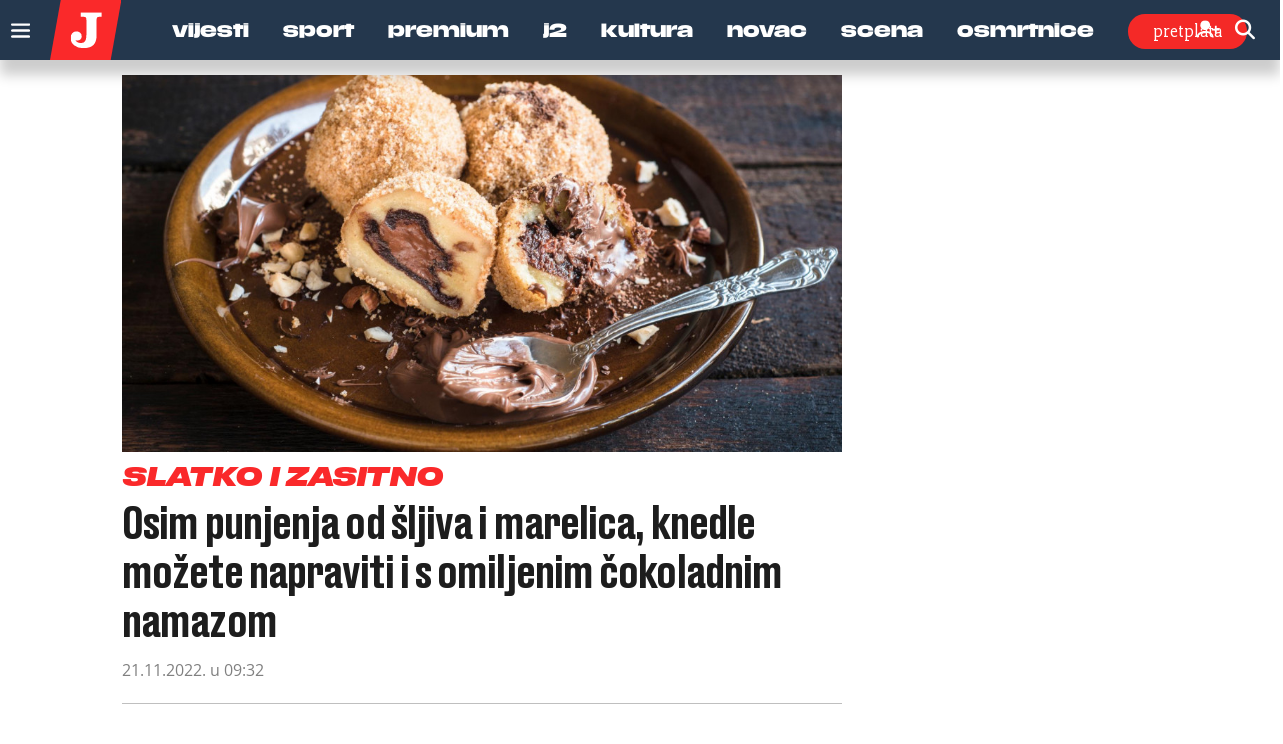

--- FILE ---
content_type: text/html; charset=utf-8
request_url: https://www.google.com/recaptcha/api2/anchor?ar=1&k=6LfPGDApAAAAAF-B4trYeSRIBY1sKMuohONKybjc&co=aHR0cHM6Ly93d3cuanV0YXJuamkuaHI6NDQz&hl=en&v=7gg7H51Q-naNfhmCP3_R47ho&size=invisible&anchor-ms=20000&execute-ms=30000&cb=kn20ed9v6t4i
body_size: 48253
content:
<!DOCTYPE HTML><html dir="ltr" lang="en"><head><meta http-equiv="Content-Type" content="text/html; charset=UTF-8">
<meta http-equiv="X-UA-Compatible" content="IE=edge">
<title>reCAPTCHA</title>
<style type="text/css">
/* cyrillic-ext */
@font-face {
  font-family: 'Roboto';
  font-style: normal;
  font-weight: 400;
  font-stretch: 100%;
  src: url(//fonts.gstatic.com/s/roboto/v48/KFO7CnqEu92Fr1ME7kSn66aGLdTylUAMa3GUBHMdazTgWw.woff2) format('woff2');
  unicode-range: U+0460-052F, U+1C80-1C8A, U+20B4, U+2DE0-2DFF, U+A640-A69F, U+FE2E-FE2F;
}
/* cyrillic */
@font-face {
  font-family: 'Roboto';
  font-style: normal;
  font-weight: 400;
  font-stretch: 100%;
  src: url(//fonts.gstatic.com/s/roboto/v48/KFO7CnqEu92Fr1ME7kSn66aGLdTylUAMa3iUBHMdazTgWw.woff2) format('woff2');
  unicode-range: U+0301, U+0400-045F, U+0490-0491, U+04B0-04B1, U+2116;
}
/* greek-ext */
@font-face {
  font-family: 'Roboto';
  font-style: normal;
  font-weight: 400;
  font-stretch: 100%;
  src: url(//fonts.gstatic.com/s/roboto/v48/KFO7CnqEu92Fr1ME7kSn66aGLdTylUAMa3CUBHMdazTgWw.woff2) format('woff2');
  unicode-range: U+1F00-1FFF;
}
/* greek */
@font-face {
  font-family: 'Roboto';
  font-style: normal;
  font-weight: 400;
  font-stretch: 100%;
  src: url(//fonts.gstatic.com/s/roboto/v48/KFO7CnqEu92Fr1ME7kSn66aGLdTylUAMa3-UBHMdazTgWw.woff2) format('woff2');
  unicode-range: U+0370-0377, U+037A-037F, U+0384-038A, U+038C, U+038E-03A1, U+03A3-03FF;
}
/* math */
@font-face {
  font-family: 'Roboto';
  font-style: normal;
  font-weight: 400;
  font-stretch: 100%;
  src: url(//fonts.gstatic.com/s/roboto/v48/KFO7CnqEu92Fr1ME7kSn66aGLdTylUAMawCUBHMdazTgWw.woff2) format('woff2');
  unicode-range: U+0302-0303, U+0305, U+0307-0308, U+0310, U+0312, U+0315, U+031A, U+0326-0327, U+032C, U+032F-0330, U+0332-0333, U+0338, U+033A, U+0346, U+034D, U+0391-03A1, U+03A3-03A9, U+03B1-03C9, U+03D1, U+03D5-03D6, U+03F0-03F1, U+03F4-03F5, U+2016-2017, U+2034-2038, U+203C, U+2040, U+2043, U+2047, U+2050, U+2057, U+205F, U+2070-2071, U+2074-208E, U+2090-209C, U+20D0-20DC, U+20E1, U+20E5-20EF, U+2100-2112, U+2114-2115, U+2117-2121, U+2123-214F, U+2190, U+2192, U+2194-21AE, U+21B0-21E5, U+21F1-21F2, U+21F4-2211, U+2213-2214, U+2216-22FF, U+2308-230B, U+2310, U+2319, U+231C-2321, U+2336-237A, U+237C, U+2395, U+239B-23B7, U+23D0, U+23DC-23E1, U+2474-2475, U+25AF, U+25B3, U+25B7, U+25BD, U+25C1, U+25CA, U+25CC, U+25FB, U+266D-266F, U+27C0-27FF, U+2900-2AFF, U+2B0E-2B11, U+2B30-2B4C, U+2BFE, U+3030, U+FF5B, U+FF5D, U+1D400-1D7FF, U+1EE00-1EEFF;
}
/* symbols */
@font-face {
  font-family: 'Roboto';
  font-style: normal;
  font-weight: 400;
  font-stretch: 100%;
  src: url(//fonts.gstatic.com/s/roboto/v48/KFO7CnqEu92Fr1ME7kSn66aGLdTylUAMaxKUBHMdazTgWw.woff2) format('woff2');
  unicode-range: U+0001-000C, U+000E-001F, U+007F-009F, U+20DD-20E0, U+20E2-20E4, U+2150-218F, U+2190, U+2192, U+2194-2199, U+21AF, U+21E6-21F0, U+21F3, U+2218-2219, U+2299, U+22C4-22C6, U+2300-243F, U+2440-244A, U+2460-24FF, U+25A0-27BF, U+2800-28FF, U+2921-2922, U+2981, U+29BF, U+29EB, U+2B00-2BFF, U+4DC0-4DFF, U+FFF9-FFFB, U+10140-1018E, U+10190-1019C, U+101A0, U+101D0-101FD, U+102E0-102FB, U+10E60-10E7E, U+1D2C0-1D2D3, U+1D2E0-1D37F, U+1F000-1F0FF, U+1F100-1F1AD, U+1F1E6-1F1FF, U+1F30D-1F30F, U+1F315, U+1F31C, U+1F31E, U+1F320-1F32C, U+1F336, U+1F378, U+1F37D, U+1F382, U+1F393-1F39F, U+1F3A7-1F3A8, U+1F3AC-1F3AF, U+1F3C2, U+1F3C4-1F3C6, U+1F3CA-1F3CE, U+1F3D4-1F3E0, U+1F3ED, U+1F3F1-1F3F3, U+1F3F5-1F3F7, U+1F408, U+1F415, U+1F41F, U+1F426, U+1F43F, U+1F441-1F442, U+1F444, U+1F446-1F449, U+1F44C-1F44E, U+1F453, U+1F46A, U+1F47D, U+1F4A3, U+1F4B0, U+1F4B3, U+1F4B9, U+1F4BB, U+1F4BF, U+1F4C8-1F4CB, U+1F4D6, U+1F4DA, U+1F4DF, U+1F4E3-1F4E6, U+1F4EA-1F4ED, U+1F4F7, U+1F4F9-1F4FB, U+1F4FD-1F4FE, U+1F503, U+1F507-1F50B, U+1F50D, U+1F512-1F513, U+1F53E-1F54A, U+1F54F-1F5FA, U+1F610, U+1F650-1F67F, U+1F687, U+1F68D, U+1F691, U+1F694, U+1F698, U+1F6AD, U+1F6B2, U+1F6B9-1F6BA, U+1F6BC, U+1F6C6-1F6CF, U+1F6D3-1F6D7, U+1F6E0-1F6EA, U+1F6F0-1F6F3, U+1F6F7-1F6FC, U+1F700-1F7FF, U+1F800-1F80B, U+1F810-1F847, U+1F850-1F859, U+1F860-1F887, U+1F890-1F8AD, U+1F8B0-1F8BB, U+1F8C0-1F8C1, U+1F900-1F90B, U+1F93B, U+1F946, U+1F984, U+1F996, U+1F9E9, U+1FA00-1FA6F, U+1FA70-1FA7C, U+1FA80-1FA89, U+1FA8F-1FAC6, U+1FACE-1FADC, U+1FADF-1FAE9, U+1FAF0-1FAF8, U+1FB00-1FBFF;
}
/* vietnamese */
@font-face {
  font-family: 'Roboto';
  font-style: normal;
  font-weight: 400;
  font-stretch: 100%;
  src: url(//fonts.gstatic.com/s/roboto/v48/KFO7CnqEu92Fr1ME7kSn66aGLdTylUAMa3OUBHMdazTgWw.woff2) format('woff2');
  unicode-range: U+0102-0103, U+0110-0111, U+0128-0129, U+0168-0169, U+01A0-01A1, U+01AF-01B0, U+0300-0301, U+0303-0304, U+0308-0309, U+0323, U+0329, U+1EA0-1EF9, U+20AB;
}
/* latin-ext */
@font-face {
  font-family: 'Roboto';
  font-style: normal;
  font-weight: 400;
  font-stretch: 100%;
  src: url(//fonts.gstatic.com/s/roboto/v48/KFO7CnqEu92Fr1ME7kSn66aGLdTylUAMa3KUBHMdazTgWw.woff2) format('woff2');
  unicode-range: U+0100-02BA, U+02BD-02C5, U+02C7-02CC, U+02CE-02D7, U+02DD-02FF, U+0304, U+0308, U+0329, U+1D00-1DBF, U+1E00-1E9F, U+1EF2-1EFF, U+2020, U+20A0-20AB, U+20AD-20C0, U+2113, U+2C60-2C7F, U+A720-A7FF;
}
/* latin */
@font-face {
  font-family: 'Roboto';
  font-style: normal;
  font-weight: 400;
  font-stretch: 100%;
  src: url(//fonts.gstatic.com/s/roboto/v48/KFO7CnqEu92Fr1ME7kSn66aGLdTylUAMa3yUBHMdazQ.woff2) format('woff2');
  unicode-range: U+0000-00FF, U+0131, U+0152-0153, U+02BB-02BC, U+02C6, U+02DA, U+02DC, U+0304, U+0308, U+0329, U+2000-206F, U+20AC, U+2122, U+2191, U+2193, U+2212, U+2215, U+FEFF, U+FFFD;
}
/* cyrillic-ext */
@font-face {
  font-family: 'Roboto';
  font-style: normal;
  font-weight: 500;
  font-stretch: 100%;
  src: url(//fonts.gstatic.com/s/roboto/v48/KFO7CnqEu92Fr1ME7kSn66aGLdTylUAMa3GUBHMdazTgWw.woff2) format('woff2');
  unicode-range: U+0460-052F, U+1C80-1C8A, U+20B4, U+2DE0-2DFF, U+A640-A69F, U+FE2E-FE2F;
}
/* cyrillic */
@font-face {
  font-family: 'Roboto';
  font-style: normal;
  font-weight: 500;
  font-stretch: 100%;
  src: url(//fonts.gstatic.com/s/roboto/v48/KFO7CnqEu92Fr1ME7kSn66aGLdTylUAMa3iUBHMdazTgWw.woff2) format('woff2');
  unicode-range: U+0301, U+0400-045F, U+0490-0491, U+04B0-04B1, U+2116;
}
/* greek-ext */
@font-face {
  font-family: 'Roboto';
  font-style: normal;
  font-weight: 500;
  font-stretch: 100%;
  src: url(//fonts.gstatic.com/s/roboto/v48/KFO7CnqEu92Fr1ME7kSn66aGLdTylUAMa3CUBHMdazTgWw.woff2) format('woff2');
  unicode-range: U+1F00-1FFF;
}
/* greek */
@font-face {
  font-family: 'Roboto';
  font-style: normal;
  font-weight: 500;
  font-stretch: 100%;
  src: url(//fonts.gstatic.com/s/roboto/v48/KFO7CnqEu92Fr1ME7kSn66aGLdTylUAMa3-UBHMdazTgWw.woff2) format('woff2');
  unicode-range: U+0370-0377, U+037A-037F, U+0384-038A, U+038C, U+038E-03A1, U+03A3-03FF;
}
/* math */
@font-face {
  font-family: 'Roboto';
  font-style: normal;
  font-weight: 500;
  font-stretch: 100%;
  src: url(//fonts.gstatic.com/s/roboto/v48/KFO7CnqEu92Fr1ME7kSn66aGLdTylUAMawCUBHMdazTgWw.woff2) format('woff2');
  unicode-range: U+0302-0303, U+0305, U+0307-0308, U+0310, U+0312, U+0315, U+031A, U+0326-0327, U+032C, U+032F-0330, U+0332-0333, U+0338, U+033A, U+0346, U+034D, U+0391-03A1, U+03A3-03A9, U+03B1-03C9, U+03D1, U+03D5-03D6, U+03F0-03F1, U+03F4-03F5, U+2016-2017, U+2034-2038, U+203C, U+2040, U+2043, U+2047, U+2050, U+2057, U+205F, U+2070-2071, U+2074-208E, U+2090-209C, U+20D0-20DC, U+20E1, U+20E5-20EF, U+2100-2112, U+2114-2115, U+2117-2121, U+2123-214F, U+2190, U+2192, U+2194-21AE, U+21B0-21E5, U+21F1-21F2, U+21F4-2211, U+2213-2214, U+2216-22FF, U+2308-230B, U+2310, U+2319, U+231C-2321, U+2336-237A, U+237C, U+2395, U+239B-23B7, U+23D0, U+23DC-23E1, U+2474-2475, U+25AF, U+25B3, U+25B7, U+25BD, U+25C1, U+25CA, U+25CC, U+25FB, U+266D-266F, U+27C0-27FF, U+2900-2AFF, U+2B0E-2B11, U+2B30-2B4C, U+2BFE, U+3030, U+FF5B, U+FF5D, U+1D400-1D7FF, U+1EE00-1EEFF;
}
/* symbols */
@font-face {
  font-family: 'Roboto';
  font-style: normal;
  font-weight: 500;
  font-stretch: 100%;
  src: url(//fonts.gstatic.com/s/roboto/v48/KFO7CnqEu92Fr1ME7kSn66aGLdTylUAMaxKUBHMdazTgWw.woff2) format('woff2');
  unicode-range: U+0001-000C, U+000E-001F, U+007F-009F, U+20DD-20E0, U+20E2-20E4, U+2150-218F, U+2190, U+2192, U+2194-2199, U+21AF, U+21E6-21F0, U+21F3, U+2218-2219, U+2299, U+22C4-22C6, U+2300-243F, U+2440-244A, U+2460-24FF, U+25A0-27BF, U+2800-28FF, U+2921-2922, U+2981, U+29BF, U+29EB, U+2B00-2BFF, U+4DC0-4DFF, U+FFF9-FFFB, U+10140-1018E, U+10190-1019C, U+101A0, U+101D0-101FD, U+102E0-102FB, U+10E60-10E7E, U+1D2C0-1D2D3, U+1D2E0-1D37F, U+1F000-1F0FF, U+1F100-1F1AD, U+1F1E6-1F1FF, U+1F30D-1F30F, U+1F315, U+1F31C, U+1F31E, U+1F320-1F32C, U+1F336, U+1F378, U+1F37D, U+1F382, U+1F393-1F39F, U+1F3A7-1F3A8, U+1F3AC-1F3AF, U+1F3C2, U+1F3C4-1F3C6, U+1F3CA-1F3CE, U+1F3D4-1F3E0, U+1F3ED, U+1F3F1-1F3F3, U+1F3F5-1F3F7, U+1F408, U+1F415, U+1F41F, U+1F426, U+1F43F, U+1F441-1F442, U+1F444, U+1F446-1F449, U+1F44C-1F44E, U+1F453, U+1F46A, U+1F47D, U+1F4A3, U+1F4B0, U+1F4B3, U+1F4B9, U+1F4BB, U+1F4BF, U+1F4C8-1F4CB, U+1F4D6, U+1F4DA, U+1F4DF, U+1F4E3-1F4E6, U+1F4EA-1F4ED, U+1F4F7, U+1F4F9-1F4FB, U+1F4FD-1F4FE, U+1F503, U+1F507-1F50B, U+1F50D, U+1F512-1F513, U+1F53E-1F54A, U+1F54F-1F5FA, U+1F610, U+1F650-1F67F, U+1F687, U+1F68D, U+1F691, U+1F694, U+1F698, U+1F6AD, U+1F6B2, U+1F6B9-1F6BA, U+1F6BC, U+1F6C6-1F6CF, U+1F6D3-1F6D7, U+1F6E0-1F6EA, U+1F6F0-1F6F3, U+1F6F7-1F6FC, U+1F700-1F7FF, U+1F800-1F80B, U+1F810-1F847, U+1F850-1F859, U+1F860-1F887, U+1F890-1F8AD, U+1F8B0-1F8BB, U+1F8C0-1F8C1, U+1F900-1F90B, U+1F93B, U+1F946, U+1F984, U+1F996, U+1F9E9, U+1FA00-1FA6F, U+1FA70-1FA7C, U+1FA80-1FA89, U+1FA8F-1FAC6, U+1FACE-1FADC, U+1FADF-1FAE9, U+1FAF0-1FAF8, U+1FB00-1FBFF;
}
/* vietnamese */
@font-face {
  font-family: 'Roboto';
  font-style: normal;
  font-weight: 500;
  font-stretch: 100%;
  src: url(//fonts.gstatic.com/s/roboto/v48/KFO7CnqEu92Fr1ME7kSn66aGLdTylUAMa3OUBHMdazTgWw.woff2) format('woff2');
  unicode-range: U+0102-0103, U+0110-0111, U+0128-0129, U+0168-0169, U+01A0-01A1, U+01AF-01B0, U+0300-0301, U+0303-0304, U+0308-0309, U+0323, U+0329, U+1EA0-1EF9, U+20AB;
}
/* latin-ext */
@font-face {
  font-family: 'Roboto';
  font-style: normal;
  font-weight: 500;
  font-stretch: 100%;
  src: url(//fonts.gstatic.com/s/roboto/v48/KFO7CnqEu92Fr1ME7kSn66aGLdTylUAMa3KUBHMdazTgWw.woff2) format('woff2');
  unicode-range: U+0100-02BA, U+02BD-02C5, U+02C7-02CC, U+02CE-02D7, U+02DD-02FF, U+0304, U+0308, U+0329, U+1D00-1DBF, U+1E00-1E9F, U+1EF2-1EFF, U+2020, U+20A0-20AB, U+20AD-20C0, U+2113, U+2C60-2C7F, U+A720-A7FF;
}
/* latin */
@font-face {
  font-family: 'Roboto';
  font-style: normal;
  font-weight: 500;
  font-stretch: 100%;
  src: url(//fonts.gstatic.com/s/roboto/v48/KFO7CnqEu92Fr1ME7kSn66aGLdTylUAMa3yUBHMdazQ.woff2) format('woff2');
  unicode-range: U+0000-00FF, U+0131, U+0152-0153, U+02BB-02BC, U+02C6, U+02DA, U+02DC, U+0304, U+0308, U+0329, U+2000-206F, U+20AC, U+2122, U+2191, U+2193, U+2212, U+2215, U+FEFF, U+FFFD;
}
/* cyrillic-ext */
@font-face {
  font-family: 'Roboto';
  font-style: normal;
  font-weight: 900;
  font-stretch: 100%;
  src: url(//fonts.gstatic.com/s/roboto/v48/KFO7CnqEu92Fr1ME7kSn66aGLdTylUAMa3GUBHMdazTgWw.woff2) format('woff2');
  unicode-range: U+0460-052F, U+1C80-1C8A, U+20B4, U+2DE0-2DFF, U+A640-A69F, U+FE2E-FE2F;
}
/* cyrillic */
@font-face {
  font-family: 'Roboto';
  font-style: normal;
  font-weight: 900;
  font-stretch: 100%;
  src: url(//fonts.gstatic.com/s/roboto/v48/KFO7CnqEu92Fr1ME7kSn66aGLdTylUAMa3iUBHMdazTgWw.woff2) format('woff2');
  unicode-range: U+0301, U+0400-045F, U+0490-0491, U+04B0-04B1, U+2116;
}
/* greek-ext */
@font-face {
  font-family: 'Roboto';
  font-style: normal;
  font-weight: 900;
  font-stretch: 100%;
  src: url(//fonts.gstatic.com/s/roboto/v48/KFO7CnqEu92Fr1ME7kSn66aGLdTylUAMa3CUBHMdazTgWw.woff2) format('woff2');
  unicode-range: U+1F00-1FFF;
}
/* greek */
@font-face {
  font-family: 'Roboto';
  font-style: normal;
  font-weight: 900;
  font-stretch: 100%;
  src: url(//fonts.gstatic.com/s/roboto/v48/KFO7CnqEu92Fr1ME7kSn66aGLdTylUAMa3-UBHMdazTgWw.woff2) format('woff2');
  unicode-range: U+0370-0377, U+037A-037F, U+0384-038A, U+038C, U+038E-03A1, U+03A3-03FF;
}
/* math */
@font-face {
  font-family: 'Roboto';
  font-style: normal;
  font-weight: 900;
  font-stretch: 100%;
  src: url(//fonts.gstatic.com/s/roboto/v48/KFO7CnqEu92Fr1ME7kSn66aGLdTylUAMawCUBHMdazTgWw.woff2) format('woff2');
  unicode-range: U+0302-0303, U+0305, U+0307-0308, U+0310, U+0312, U+0315, U+031A, U+0326-0327, U+032C, U+032F-0330, U+0332-0333, U+0338, U+033A, U+0346, U+034D, U+0391-03A1, U+03A3-03A9, U+03B1-03C9, U+03D1, U+03D5-03D6, U+03F0-03F1, U+03F4-03F5, U+2016-2017, U+2034-2038, U+203C, U+2040, U+2043, U+2047, U+2050, U+2057, U+205F, U+2070-2071, U+2074-208E, U+2090-209C, U+20D0-20DC, U+20E1, U+20E5-20EF, U+2100-2112, U+2114-2115, U+2117-2121, U+2123-214F, U+2190, U+2192, U+2194-21AE, U+21B0-21E5, U+21F1-21F2, U+21F4-2211, U+2213-2214, U+2216-22FF, U+2308-230B, U+2310, U+2319, U+231C-2321, U+2336-237A, U+237C, U+2395, U+239B-23B7, U+23D0, U+23DC-23E1, U+2474-2475, U+25AF, U+25B3, U+25B7, U+25BD, U+25C1, U+25CA, U+25CC, U+25FB, U+266D-266F, U+27C0-27FF, U+2900-2AFF, U+2B0E-2B11, U+2B30-2B4C, U+2BFE, U+3030, U+FF5B, U+FF5D, U+1D400-1D7FF, U+1EE00-1EEFF;
}
/* symbols */
@font-face {
  font-family: 'Roboto';
  font-style: normal;
  font-weight: 900;
  font-stretch: 100%;
  src: url(//fonts.gstatic.com/s/roboto/v48/KFO7CnqEu92Fr1ME7kSn66aGLdTylUAMaxKUBHMdazTgWw.woff2) format('woff2');
  unicode-range: U+0001-000C, U+000E-001F, U+007F-009F, U+20DD-20E0, U+20E2-20E4, U+2150-218F, U+2190, U+2192, U+2194-2199, U+21AF, U+21E6-21F0, U+21F3, U+2218-2219, U+2299, U+22C4-22C6, U+2300-243F, U+2440-244A, U+2460-24FF, U+25A0-27BF, U+2800-28FF, U+2921-2922, U+2981, U+29BF, U+29EB, U+2B00-2BFF, U+4DC0-4DFF, U+FFF9-FFFB, U+10140-1018E, U+10190-1019C, U+101A0, U+101D0-101FD, U+102E0-102FB, U+10E60-10E7E, U+1D2C0-1D2D3, U+1D2E0-1D37F, U+1F000-1F0FF, U+1F100-1F1AD, U+1F1E6-1F1FF, U+1F30D-1F30F, U+1F315, U+1F31C, U+1F31E, U+1F320-1F32C, U+1F336, U+1F378, U+1F37D, U+1F382, U+1F393-1F39F, U+1F3A7-1F3A8, U+1F3AC-1F3AF, U+1F3C2, U+1F3C4-1F3C6, U+1F3CA-1F3CE, U+1F3D4-1F3E0, U+1F3ED, U+1F3F1-1F3F3, U+1F3F5-1F3F7, U+1F408, U+1F415, U+1F41F, U+1F426, U+1F43F, U+1F441-1F442, U+1F444, U+1F446-1F449, U+1F44C-1F44E, U+1F453, U+1F46A, U+1F47D, U+1F4A3, U+1F4B0, U+1F4B3, U+1F4B9, U+1F4BB, U+1F4BF, U+1F4C8-1F4CB, U+1F4D6, U+1F4DA, U+1F4DF, U+1F4E3-1F4E6, U+1F4EA-1F4ED, U+1F4F7, U+1F4F9-1F4FB, U+1F4FD-1F4FE, U+1F503, U+1F507-1F50B, U+1F50D, U+1F512-1F513, U+1F53E-1F54A, U+1F54F-1F5FA, U+1F610, U+1F650-1F67F, U+1F687, U+1F68D, U+1F691, U+1F694, U+1F698, U+1F6AD, U+1F6B2, U+1F6B9-1F6BA, U+1F6BC, U+1F6C6-1F6CF, U+1F6D3-1F6D7, U+1F6E0-1F6EA, U+1F6F0-1F6F3, U+1F6F7-1F6FC, U+1F700-1F7FF, U+1F800-1F80B, U+1F810-1F847, U+1F850-1F859, U+1F860-1F887, U+1F890-1F8AD, U+1F8B0-1F8BB, U+1F8C0-1F8C1, U+1F900-1F90B, U+1F93B, U+1F946, U+1F984, U+1F996, U+1F9E9, U+1FA00-1FA6F, U+1FA70-1FA7C, U+1FA80-1FA89, U+1FA8F-1FAC6, U+1FACE-1FADC, U+1FADF-1FAE9, U+1FAF0-1FAF8, U+1FB00-1FBFF;
}
/* vietnamese */
@font-face {
  font-family: 'Roboto';
  font-style: normal;
  font-weight: 900;
  font-stretch: 100%;
  src: url(//fonts.gstatic.com/s/roboto/v48/KFO7CnqEu92Fr1ME7kSn66aGLdTylUAMa3OUBHMdazTgWw.woff2) format('woff2');
  unicode-range: U+0102-0103, U+0110-0111, U+0128-0129, U+0168-0169, U+01A0-01A1, U+01AF-01B0, U+0300-0301, U+0303-0304, U+0308-0309, U+0323, U+0329, U+1EA0-1EF9, U+20AB;
}
/* latin-ext */
@font-face {
  font-family: 'Roboto';
  font-style: normal;
  font-weight: 900;
  font-stretch: 100%;
  src: url(//fonts.gstatic.com/s/roboto/v48/KFO7CnqEu92Fr1ME7kSn66aGLdTylUAMa3KUBHMdazTgWw.woff2) format('woff2');
  unicode-range: U+0100-02BA, U+02BD-02C5, U+02C7-02CC, U+02CE-02D7, U+02DD-02FF, U+0304, U+0308, U+0329, U+1D00-1DBF, U+1E00-1E9F, U+1EF2-1EFF, U+2020, U+20A0-20AB, U+20AD-20C0, U+2113, U+2C60-2C7F, U+A720-A7FF;
}
/* latin */
@font-face {
  font-family: 'Roboto';
  font-style: normal;
  font-weight: 900;
  font-stretch: 100%;
  src: url(//fonts.gstatic.com/s/roboto/v48/KFO7CnqEu92Fr1ME7kSn66aGLdTylUAMa3yUBHMdazQ.woff2) format('woff2');
  unicode-range: U+0000-00FF, U+0131, U+0152-0153, U+02BB-02BC, U+02C6, U+02DA, U+02DC, U+0304, U+0308, U+0329, U+2000-206F, U+20AC, U+2122, U+2191, U+2193, U+2212, U+2215, U+FEFF, U+FFFD;
}

</style>
<link rel="stylesheet" type="text/css" href="https://www.gstatic.com/recaptcha/releases/7gg7H51Q-naNfhmCP3_R47ho/styles__ltr.css">
<script nonce="1Ju0-oKHd1RSsiE_o65SbQ" type="text/javascript">window['__recaptcha_api'] = 'https://www.google.com/recaptcha/api2/';</script>
<script type="text/javascript" src="https://www.gstatic.com/recaptcha/releases/7gg7H51Q-naNfhmCP3_R47ho/recaptcha__en.js" nonce="1Ju0-oKHd1RSsiE_o65SbQ">
      
    </script></head>
<body><div id="rc-anchor-alert" class="rc-anchor-alert"></div>
<input type="hidden" id="recaptcha-token" value="[base64]">
<script type="text/javascript" nonce="1Ju0-oKHd1RSsiE_o65SbQ">
      recaptcha.anchor.Main.init("[\x22ainput\x22,[\x22bgdata\x22,\x22\x22,\[base64]/[base64]/UltIKytdPWE6KGE8MjA0OD9SW0grK109YT4+NnwxOTI6KChhJjY0NTEyKT09NTUyOTYmJnErMTxoLmxlbmd0aCYmKGguY2hhckNvZGVBdChxKzEpJjY0NTEyKT09NTYzMjA/[base64]/MjU1OlI/[base64]/[base64]/[base64]/[base64]/[base64]/[base64]/[base64]/[base64]/[base64]/[base64]\x22,\[base64]\\u003d\\u003d\x22,\[base64]/DuDfDrxnCrsOlwoV1w6Acw4DClGjCqcKBaMKDw5EYZm1Aw60vwqBedERLbcKkw75CwqzDlT8nwpDCqHDChVzCqVV7woXCm8KQw6nCpjwGwpRsw5VVCsONwoTCncOCwpTCncKYbE0gwq3CosK4SjfDksOvw74Nw77DqMK/[base64]/CksKtwoNjw4MYwqlAw4zDiUPCiWDDll7DrcKZw7jDiTB1wpJTd8KzB8KSBcO6wq7CicK5ecKywr9rO3hAOcKzDsO2w6wLwoZrY8K1wo0VbCVmw6prVsKIwrcuw5XDklF/bCDDkcOxwqHCgsOWGz7CoMOSwos7woU1w7pQB8O4c2d5DsOeZcKkFcOEIy/[base64]/DnxBJw7XDvH5ow77CtsKywo3Do8Ogwr3Cj3jDlCZiw5HCjQHCsMKkJkglw73DsMKbBkLCqcKJw6IyF0rDnGrCoMKxwpDChQ8vwqXCpALCqsOfw5AUwpAow5vDjh0MMsK7w7jDr3Y9G8OyQcKxKS3DhMKyRgPCpcKDw6MFwpcQMxTClMO/wqMsc8O/wq4HT8OTRcOhCMO2LSBmw48Vwq5+w4XDh13DnQ/CssOhwoXCscKxCcKZw7HCthrDh8OYUcO+eFE7HiIENMK/[base64]/[base64]/fCxVw6VhF8KkEcOow4wVP8KTD8KIVBQQwq3CtMKvw77DnW/DrRDDjVNYw65TwrtWwqDClzFMwp3Cg046B8KHwp1HwpXCsMK9w50ywpUSMMKsRGrCnkpObsObImA/w53CvsK8QcOCESEfw4lJeMKUD8KYw7BLwqDCqMOAcSQew7Awwp7CrBHCu8ObT8O/[base64]/TsKZLEfCnzbDiFstwrgGHn0kLsK6wr9ZIH46WVLChS/[base64]/DpC9rw7TDjsKeLxrDv8OMw6FEIcK+FhUcf8KKXsOwwp/DrlAWZcOqRMOcwp7CgUTCn8KPZcOnc17CjsKoP8OGw4oHDXseZ8KeZMOqw6jCnsOww65TccO2ccOuw6gWw6bDh8KhNnTDoys7wrBXAVlLw4DDu33Cn8OxUnRQwqc4F1jDm8O4woLClcOVwqvDhMKQwqrDtXULwqzCgC7DoMKow5JFWh/CgsKZwoTDusKPw6F1w43Dk08KTGLCmzfCpEh9TljDm3kJwqvCi1ESP8OJKURnQMKEwq/DhsOIw4DDuGEIHMKeA8KAYMODw78qcsKuCMOkw7nCiVjCgcKPw5ZEw4PCgwcxMH/CocOPwo9cIkd7wodMw40dEcKRw5bCnDk3wqMcbT/DjsKhwq9tw43DksKHRcKEfjVIDB9mFMO2wrnCjsK+ZzVsw609w5rDtsOKw7cdw7bDugF7w4HCuxnCoVTCkcKMw78JwpnCscO5wqsKw6vDjsOYw6rDs8O1TsOTC1XDtWIHwqrCt8K1wr9qwp/DrcOFw7R6FD7DssKvw5URwoojwq/CvjMSw6E/wqvDjExdwrpGLH3DgcKWwpQCby8owovDkMKiDlJ8GsK/w70Tw6JDXQx2LMOpwpgcIW5fQnUkwrVCGcOowr1Pw5sQw4LCvcK+w6xeEMKPF0DDn8ONw7PCtsKqw4BjGsKqR8Ovw7TDgRlUPMOXw6vCr8Kbw4QnwpDDtnwPIcK+IBI1BMKaw6cNMcK9BMO4FQfCszceYsKuZSvDhsOUFi3CsMKuw6DDlMKWN8ONwo/[base64]/[base64]/DtRLCtj5vwq/Do8KEwo7Ct8OZwqMfQ8OzbsO+TsKDNhXCoMK/dX5mwovChzpjwrwuECYGDlcLw7vCk8OhwrjDp8Oowp9Uw4MmXxQZwr1MdTjCvsOGw5/[base64]/CuMKdLsKeZ20Ce2vDmMKOw5cwGcOZw4fCoGXCocOkw4vDkMKNw7TDlMK2w6rCqcKAwq4Vw5dOwoTCtMKYZVTDu8KeAxxTw78qGRQ9w77Dj1LCp1bDq8O5w40/bmDCv2hKw5fCskDDmMKvc8KPXsK4ZCPCvcOZDG/DrWxoecKNCcKmw7V7woEcFWtWw4xVw6kSXcOgFsKkwodgOcOQw4HCusKFGwkaw4J0w6vDiA90w4jDrcKEDzDChMK6w6AwGcKoOcOkwpTDl8OcXcOAZTEKwp8+fcKQdcOww6zChh9dwogwRzRkw7jDtcK/NsKkwpckw7nDuMKsworChCBaAMKtQcOnDR7DuXnCt8OywrrCp8KRwrDDksO6LGBdw7BbUjVwaMOMVgTDgsOXe8KgFcKFw5TDumDCllsqwoggwplxwrLDvTpgDMOKwoLDs3l+w6RhAMK8wpvCnsOew40NMsK/OxkxwrbDp8KbAcKXfMKbZ8Kqwqgdw5vDvWsIw55ODjosw6fDnsOrw4LCulJUO8O4w4TDtsKxTsOgHcKKdz45w6RbwoPDk8K+w4TChsKsDcOpwp1ewpcvS8OhwpzDlVRDesOdEMOww40xIF7Du3vCvXnDjEzDrsKUwqQ6w7LCsMO0wrdKTy/CixjCohN1woQWU1zCk1PCjcKkw45+WAkzwpDClsOyw6zChsK4PB8bw5ozwolwOx9rP8OZSSbDq8Onw5/[base64]/CrBRrwolAwrc9FsOBdMOiwoUpw7Zyw6xywqZsfWrDhC3CmBnDjnBQw6PDtcK/Y8OIw7PDnMOMwpnDsMKfw5/CtsOyw5vDoMOfTWxebVtzwqPCswdkdcKLYMOgMcOCwqkdwqDDrn1jw7IVwp8Cw412XTd2w6VTSF4JNsKjH8O7OlcNw6DDj8O2w77DiDEfbsOufTvCoMO/ScKZXnbCr8OYwp4iC8OCT8Kmw7oDRcOrXMKUw4Ibw5dgwpDDncOhwp/[base64]/DhsOhP03CuMKJaRo+w78KwrTDuTHDqjXDo8KYw7BDHkzDiAzDtcOnWMKDU8OzUcKAUSrDpSFnw4N8PMOnQUAmZDRBw5fDgMKyTTbDssOGw7jCj8OSeQJmUHDDucK1dcKFVTtaKUBEwoDCpyZrwq7DjsObAQQYw5LCu8KxwoxSw4gbw6PChVhlw4I5ExJiw7/Dv8KLwqHCmWHDkRV8K8K9KcOhwozCtcOmw7E2L0ZxYjIUS8OCUsKXMMOcAUnCi8KIfMOmDsKfw4jDlSHDhTNuMR4nw4jDq8KUNwLCt8O5NVvCtcK6Vl3DmhDDvEDDtgLCp8KBw4Ahw6LCjXFPS0zDs8OoV8KnwpRuekbCisKgDGMdwoUHCj8bSBobw7/Ch8OPwrlXwq3CncO9P8OEP8KuMTbDisKOIcOlO8O5w4lyeh/CpcO5NMKMIsOywo5SMDtSwoPDt38BPsO+woHDkMKNw4Rvw4fCnmRIIj9MHMKXLMKaw6wnwpBtPsKpbVIswqLCkmrDsyfCpMK8w4rCmMKBwpwbw6tuDcO/wprClsK/amTCtjJrwozDtk4Dw4oxS8ORdcKyNAEgwrhzIcOJwrDCqcO9LsO/OcO7wopGa0zCosKeLMKgRcKkI0UvwotewqosQMO5w5rCv8OUwr0uFMOPNmlBw69Iw5LClkXCr8K4w4Rvw6DDscKfCMOhMsKYNVJbwp5xcArDv8KwXxRTwqjDpcKAXsOQMRTDs3TCvh9XTMKrEsORTMOiAcOaXMOTYMK5w77ClEzDu1/DmcK/XkTCumnCqMK0ecKFwrDDk8Oaw59dw7LCrXoxH23ChMKew5bDhS/Dv8KxwpQ6McOhDcO0acKGw6ZKw4zDiHPCqH/Cv3XDoV/DhhvCpsO2wq9xw7HCosOCwqdSwrNHwrwCwrULw7vCkcK/[base64]/Cg8KeZ2LDocKGw63CtsKBwrPCscKlwrQdwpPCoUbCkDzCo13Cr8KBNRXDvMKeKsOyQsOcElVnw7LDjl7Dgiccw53CgMOewqpRP8KAfDNvLsKZw7cWwoHCuMO5HcOUfzVdwofDiWDDrHoLLTXDsMO5wpMlw7hjwqrCmH/[base64]/wr7CqcOrdsOJwp7DncOpwr7CjcOrDMKswoZ2UMOrwq3CpMKzwr7DkcOBw5MEFcKcUsKSw4nDl8K/w7VPwojDksOLGScyPEVAwqxWEHQpw6lEw79OWijCl8KPw5ExwpZ9YmPDgcOkaR/DnhMFwqjCjMKqcizDhn41wq/DocK/w6rDusK0wr00w5lNFkIiE8OYw5DCuQzCs2EXbTbDpcOrI8OhwrPDn8Ozw5rCjcKvw7PCvBB3woBeAcKZbsOSw5XDn0UYwpEmCMKAKsODw53DqMO3wp9RG8KSwpcJDcK+dS90wp/Ct8O/wqHDsw0nZX5GbMKYworDnwJ8wqMIDcOVwqVrH8KOw7bDvkVlwoYYw7NEwoE/wrTCqUDCjMKhWgvCvWTDusOfFGbCocK+eRbCt8OsZh0Tw5/CrHHDuMORU8OCZBLCu8Kpw7LDscKVwqLDsVQBQyJfRsK1L1dMwog9fcOcwr5cKWs6w4LCpxwtDxVfw4nDq8KtNsO/w5tIw7pQw7EgwqfCmFZfIXB7AzYlIkPDusKxTS9RK1rDrjPDpV/Cm8KIDQYQZ345WcOEw5zChlcOMzQvwpHCnMOsM8Kuw5wRbcO9NQYTOFrCucKhC2jCpjdhacO4w7fCh8KfIMKrL8O2Al/Dh8Ozwp/ChB/Ds2NjTsKrwr7DssOLw7ZIw4cOw4LCg0/DkC5SB8OIwqXCnMKGNBJ8dcK1w75UwqvDu3bCvsKpVBgVw5c/wrxUTcKfVDQSZ8OUasOhw73CuSBqwqx/wpXDgH8fwqMgw6PDgcKoeMKJw6vDoSp4w6NENyg9w7HDjMKRw5rDv8OCc1fDomXCvcKnTA4vLlnDrsKEc8KcdU5IMjtpH1PDtsOAK0wxFFhUw7bDvj7DgMKyw5J7w4zClGoDw6I8wqB3Q3DDkcOtL8OCwrzChMKodsOhXcOIYRt6HSd+EhhNwrHDqHjCkgUdAi/CosO8YUHDtMKBR2jCkho5S8KJTgzDhsKOwrzDjEMUJMKHZsOuwoUWwqjCtsOZOg8hwp7Cn8OUwrQLQCLCicKyw7IQw4/[base64]/Dh8OcwrvDsMOnwpzDlMKDwpDCknHCj8OUw58/OzpfwrbDpMOCw7zDkFYdJwnDuF0ZZcOicsOaw7jCi8Kdwr1Ww7hUAcKEKB3DjxzDgmbCqcK1P8OAw4NpH8ONYsOaw6PDrMO4OsKRGMKsw7XDvF8cJMOpXWnCthnCrVDDsx8Iw4siK2zDk8K6wovDm8KfKsKDBsKdNsOWPcKjKSIFw4ghBEcFwrvDvcOHdh3CsMK/[base64]/[base64]/DksKLacOowoDDqcOSw7vDk047w77Cp2Ilwplgw7NDwpnCrcOpDD7DoUxgQioKRABOMMO+w6UhGsOPw6dkw6nDpcKCHcORwoV/EiUiw4djJBtjw50tEcOyJFoDwpXDk8Oow6g6S8K3VcOYw5zDncKYw61dwr3DkcO6AcKgwrzCuWfCgiwMD8OBEjbCvn/CnXYuX2jCscKSwqokw4dUT8O6UCzCh8Kyw4LDksO+YxzDqcOLw59HwpFvDwNkAcK+ag1nw7PDvcO+TQIARX1THMKUVcOVKD/CrRAfZsK7NMOLbFt+w4DDtcKEc8O8w7lYUmLDrmQ5T33DpMOywqTDo37DgQPDixzCkMOJPk5vesOdESdgwpMewrbCgsOhJcKtP8KCIwd+wo/[base64]/CvyzDlwfCsVbCtcOAw4/DgsOraXRqwosFwoTDkhLCl8KowrjCjy1aPH/Dg8OmRFENL8KqXi5KwqvDnjnCrsKnFUzCoMOnGMOmw5LCmsODw5rDksK5woXCp0pDw7suIcK1w4Q2wpB+wo/CtA/DpsOmXBjCtMOnSXjDocOKU3IjCMO8f8OwwpbCvsOSwqjDk0Q9ckjDr8Klw6RvwqTDlUXCnsK0w6PCpMO1wpcPwqXDu8KcTX7DsjhlUAzCoC0Dw5JjE3vDhh/Dv8KbXjnDh8Knwos4IT1BBsOYN8OLw7bDmcKJwqXCt0oYa23CjsOweMKGwoVba1DCqMK2wpDCpDgfW0/DosOpHMKtw43CiQsbwooYwpjDoMOBc8Ouw6vDm0HCixEhw7DDmjgXwpLDh8KTwqvCjMK4asOUwoPComDCtVHCuUNRw6/DtSXCmMK6EiECasK6w7DDtj1/[base64]/[base64]/[base64]/w5Alwo1VwqDCn2XCl1l0w4YBXDPCtsKWw4XCusOBNVAFOcKUAyUJwodmTMKnWcO2W8O/wplTw73DvMKPw71mw6dqZMKIwpLCun3DqCBmw6TCtsObNcKuwrx1D13CrAzCg8KITMO8J8OkFB3ChxdkHcKcwr7Co8O2wpASw7rCoMKhecOzNEhyD8KrFSlJaX3CmsK6w4EpwrrDrwXDtsKBJcKCw7Q0f8KYw4fCpsKnQBHDtk3Ds8K/[base64]/FFR6w4bDoMOew6DDvg8LwrYUw5RAwpjDhsKQW303w63ClsOqWcOawpAdPh3DvsO3KixAw458fMOswo7DiSPDkVDCpcOIQkvDqsOiw4HDgsOQUDzCn8Oiw5clZmLChcOjwqRMw57Dk09HEWjDvz/CvsOMVV7Cr8KCC31RJsO4LcKleMOawrUgwq/CvBhPe8KAAcOwXMKOJcK9BiDCkGzDvWnDn8KMCMOsFcKPwqp/WMKEWsO3wpYdw58+QVhIZsOjVG3CgMKcwoPCucKYw4LCjMKxZcKJbMOXLMOcOcOKwr4LwrfCvBPCnTlaWnPClsKobx/Dpzc0fUXDiWMnwrgKFsKHc1HCvwxDwqMRwoDCkTPDmMO/w5FWw7p2w54pPRbDrsONwp9ldkZQwpbCrGvCvsOhdMODR8OTwqTCuCgjETdNVxnDlQXDnDzCtVHCuHVueTIMN8KlBQDDmT/Ct0LCo8K3w4HDt8KiGcKbwp5LJ8OsM8KGwqDDm2TDlApvOsObwosKASZXTltRNsOvXTLDsMOUw5o9w6lEwrlBLQ7DhDrCicOaw5zCrnpOw4/CkUdWw4DDkxLDhg88KSrDkcKJw4zDqcKKwr9Yw5PDugjCscOIw5vCm1jDnzTChsOqThNDBMOsw4pawoLDiXMVw5VcwrE9EcKAw4ZuRArCtsOPwqtjwpJNOMONTcOwwqxpwp9Bw4B2w5bCuDDDn8O3eX7CpzF5w5DDvMO/wq9GBBDCk8Kdw49Lw417BGTDhElewpvDimsiwrZvw6PCgCvDjMKSUycVwqsWwqwUf8Oqw50Gw6XDhsKhUyIeQhkgAjVbLSnDqsOTBXRow5bClMKPw4nDkcO3w6Bkw7/CmMOSw6zDmsOQIUx0w59LPMOOw5/[base64]/[base64]/FDcawpI8B1QtwqI5wp/[base64]/[base64]/CsMOUQcK+wpHDr8OaWMOyfUcqFcOZwq/DiCvDpsOcWsKqw7l7wpEZwprDosO2w4XDtH/CmcK2PMOuw6jDtcK0UcOCw4MKw6xLwrF0JcK6wohHwrwgTk3CikXDt8OwXcOIw5TDgG7CvBRxInDDrcOGw5DDpcOKw6fDhMKNwo3Ct2fDm1I3wqwTw7jCqMKjw6TDosO2wo/DkAbDocOCKwxGbChWw7fDuDnDrMKEc8OlWsOUw5zCi8K1OcKkw4fDhW/DhcOeZMOtPA7Co1gfwqdRwr5xT8Oswo3CuQ0jwrpRDANNwpXCjGfDuMKZRcOdwrzDsiUZZiDDhWVAb0jDulJ8w70kM8OAwrVJScKQwotLwr4+AsKfN8Kow7rCpsKKwpUOKC/Dj1jDi0YgWFQkw4ELw5XCm8Kbw6BtYMOTw5DCggjCgTXDkVDCnsK2wrJjw5jDnsOxNcOAasKkwrMUwrsgJk/[base64]/CjcKzwrMWDQ5Vw63Dp8O3QwFcwq3DgcK0XcO1w7/[base64]/bgJ1d0fCvMOwwooYVcKPa0AJw6VkwqPDvcKxwqwTw5ZYwpXCk8O/w4HCh8Oww4o4BlrDpkvDqh41w5MNw6Vjw4/[base64]/DocKWQcKewq1Ow53CtcOpwpdYw7nDtcKyZcOGw5Q+csO+OiIiw6TChMKNwrssNFXDgEbCtwAzVgNMw6XCtcOjwp/[base64]/CkRHDm8KtZm8Sw7tHKMO0wr46w5LDtCLDrxslU8O/[base64]/CicO4McKTw7fDl0nCgzHCnsOJwp06worDrX3Ci8KPYMOuJjvClsOVLcOnL8OKw79Tw69gw51beFrCnBHCjwLCicOaN21TFTnCsGMHwrcARFnDvcK/[base64]/[base64]/TW0SfMO/LsO8w5HCssKaQhJWw7rCsinDq0/CrMO8wqjDgRV9w4cIBx7Cv07DqcKMwph5DmgIJx/ClVnCrljCtcOBdsOwwqPCgxx/[base64]/CpsOkw7DCihIqSsOXwrQTXsKcQArCnlfCrsKAw7lmwrHDqEfCmcKvRm9bw7zDmsODUcOkMsObwrHDtGfCtmgOcUzCpMOpwrzCosKFHW7DtMOYwpvCsmFmbEPCi8OMO8KUIm/Dm8O0A8OyNF/[base64]/DjcKGSwhkwo7ChsKrw5A6VcKJaR/[base64]/[base64]/[base64]/wrkhS3RUBx3Co1ARd2bDkhcLw4MDTmp4LcKFwqfDgMOww67Ch3DDpFrCrX9YYMObe8KWwqVNP23Cpg9Zw4hYwqnCgB5ewo/[base64]/CtHZgS3QRR8KRWcO2XDHCpXzCkHQjIzsEw7HCiHs1JsKOCcOwXBHDgQxlGcK/w5YPRcONwrplesKRwqjChmsUA0JqEnk+GMKAw4rDjcK2XMKpw6FIw4fCqSnCmChVw7DCgX/CsMKDwqQewonDthfCrkBDwocnw4zDmC40woYHw5/[base64]/CiQLCgcODCMONRSDDgDluw4d3EVHCisO2Z8KUAWBOZ8KROGFWwqAcw4LChsO9ayrCqVJpw6/Dq8OrwpMDwq3CtMO2wq3DsknDnShNwoLCjcOTwq4+Vk1Lw79Sw4YdwrnClkpEUX3CiSDDixgpKA4XFcOyAU0QwppNXwcgHgPDuwA8wqnCm8OCw6JxFlPDiFUCw744w57CoH5jccKnQw9Two0gLcKow5o7w43Crn94wo/DocKYYUPCtSHCoVFSwq9gPsOAw7wxwpvCk8OLwpLCjhpPTsKec8OMaDPCnDTCocKNwrJrHsO7wq0wFsOtw6dlw7tRHcKWXm7DjkXCq8KHBgU/w60dHgXCmgVUwqLCksOxQ8KUcsODIcKYwpPCqsODwoV4w7pwRBvDlU1ibG5Mw7tCbMKTwoUgwoHDpTM/KcO9ESRLXsOwwoDDhg5Mw5dlHk3DswjCuwrCskbDu8KUasKZwpUpHxA0w4Nmw5RDwoV7ZHzCjsO5QiHDvzlECsKcwqPCkT5AGnnDn3vCmsKQwqh8w5cONWlNQ8KuwrpXw51nw41WXRoaaMOJwrtNw6PDuMOuLcOYU3N7UsOWHAwnXD/DjcOfG8OqGcKpccOaw6DClsOdw6QAwqEww5DCjHZjIUVawr7DrsK9wqhgw4s1FlA4w5HDk23DhMO0bm7DncOow7TCmDXDqHXDt8KsdcKfUsKiH8K1woF4w5VcNnDDksO4fMOtShpyT8OfEcOwwr/DvcO2woIFOWrCisObw6ppScKIwqDDh2/CiBFwwqcUwo8VwrDCjg1Hw5DDqCvDhMKGWA4XPnVSw6fCgUUYw6xpAH07fi1+woVPw5vDshTDsRjDkF49w4Qlw5IPw6xbY8KXI1jDuGrDvsKawqtkDGJ3wqfCrBYrfsOKfsKCBMOXPkwGc8KuKxtFwroPwo9BScKEwpvCv8KAS8OVw6rDuiBeLkjCgnbCr8O8SU/Cu8KHfVBUZ8O1wpl0En7DtGPDpibDucKJKG3CjsOBw7ouHEZAF3LCqhPCjsOaAClRw5tjPw/[base64]/[base64]/DqsOiwpLDtMKNwp5cw6XCoMOURQd4wrBFwrjCpVzDjcOiw5ReRMOqwqsYDsK1w416w4UnGW/DgcKiAMOaV8O+wp/[base64]/w6Z3w5DDjmwCw7MzYMKsIjnDogdGw6pyw7d3VTPCvRUQwoI6QsO3wpEpOsOewoUPw5NYZMKSAiwwD8OCEcKmdxs1w4xbOkvDgcOJVsOswrrCtCrDhE/Ct8OKw7zDjFRCQsOGw6vCucKRW8OJwq9YwqDDuMOPTMKzRsOWw6TDisOyIW4dwo0OHsKJMMOaw6bDnMKANDlWcsKIK8OQw40Kw7DDhMORPsK+WsKUB2fDusKrwqlITsKJMzRPOMOqw4d6wpImdsOfP8O4w4JzwpIaw4bDuMOuQmzDrsOKwrM3Cz/DmMKmF8O7a1rCiEnCtcOyYVsVOcKMG8K0EzINXMObEMOMVcOrd8O8EgQ7N0sjasKPHS49TxTDnUJGw6lbZwduZcORY3rCmll+wqNXw5QFK38tw7bDg8OzP2orw4tOw70yw7zDgSrDi23DmsK6ewrCvW3CocOGAcKbwpFVWMKpXj/DhsKgwoLDrwHDtSbDmXhUw7nCphrDh8OhWcO5ajp/O3/CkMKnwoR6wqlAwo4Mwo/Ds8KHdcOxLcOfwrMhfhZoCMO+S15rw7A7M14fwoAWwqtxRAcCLgtqwqfCvAjDg2vCocOhw6wiw4vCuzLDhsOvYWLDpGZ/[base64]/RDzCk8ODRcOSGcOeS8OqSGDCkArDkg/DonIZAmMzRFQYw7Ysw7nCjyTDqcKNdH4IPC/[base64]/[base64]/CvMOqKyzDmSA3w7tpw6HClFLCtsOOwr7Cg8KeSn4kJcOKe18Sw4LDjMONZSEpw4FTwpDCpcKYIX4OGMOUwplQPcKdFHg2w6TDocOcwphhYcOvYsKTwoQRw6xHTsO+w509w6XDnMOjBmrCicKkw5hGwrFlw6/CgsK1N11rF8OQO8KFOFnDhwnDusKUwqo4wo9Fw43DmhV5XXnCrMO3woHDtMKAwrjCtgIcR3YEw5F0w7TCg3AsL1vCoiTDn8OEw5nCjSnCsMOsVFDCisKCGAzDo8OIwpQPeMO7w5jCpGHDh8OnCsKUcsO1wrHDr03DjsKETMKKwq/DjjMIwpNOesOQw4jDlx8Hw4Egw73CrBnDnX0awp3Cjm3Dr10/[base64]/JcKTNm7CkAHCucOOwoIPd8KBdiQ6w6HCocOnw7kZw77Ds8K9VcOGOi57wpBFMHV4wrB9wr3CkAfCjDLCnMKZwoXCosKadGzDiMK3elpgw7zCjikLwpEfQSJBw5XDlsOOw6nDkMOkY8KfwqvCt8KnX8O5ccOPJ8OJwrgMdMOgLsK/CcO+AU/CgHTCt0TClcO6H0DCn8KRe2HDtcOYMsKvEcKcPMOYwp7DmRPDhMOfwogYMMKIacO5N0kNdMOIw6DCq8KYw5AAwobDkRfCnsOJIg/DssK7ZXtRwovDm8KgwpoCwobCsiHCgMOew41twrfCkcO/EMK3w4o1U2AQM1jCncKbJcKww63CpkjDp8OXwqfCocKyw6vDk28CfRvCninDoVEsL1dKwrAFC8KtFwxHw5vDuBnDtlPCqMK4B8K2wrc/[base64]/DrRBGIsKHMGhKw6nDkFTCocO3wpRlTDYDw4gtw47CjsOEwrLDp8KDw6o1AsOGw4sAwqfDpcO2HsKMwq4aDnbCkhTCvsOFwq/DryMjwrVucMOOwp3Cl8KZH8OlwpFSw4PClk53LSIXBnE1IV/[base64]/[base64]/GjzClMK9wqrCkVjDqcO9wo0oTcKRbsKWLT0LwpTDgyXCkcOsYyJsPig2ZCXCs1gnX3Auw74+TxsSfMKqwpIuworChcOkw5zDlcObWSIwwrvCksO0O38XwojDtU0RfsKuB2FqWS/CrcOVw7DDlsKBT8O2DWIhwpwAXRrChcOOf2TCosOaM8Kuc3bCj8KXLB8vFMOnSETCiMOmQcKPwp/CqCMJwpTCoAADBcO8G8ONHwQrwqLDm21Vw7MjSx12CFwqOMKzcFgUw7oSw7vCiSYmdSjCiyTCpMKXUnYtw5BcwoR/GcOtClJew4LDl8KGw4IQw5XDiF3Dg8OoZzIXSRI1w7o9UMKbwr/DmgkTw7/CvnYkYjvDgsOZw43CuMK1wqQSwrLDp3ZPw57CqcOBF8KkwosIwp/Dn3PDkcOGIi50GcKXwr4+Y0Ukw6RGE10YNsOACcO4w5/DmMK1MxwnO2k2P8KWwplAwrdXNh7CuTUHw6vDn38Mw6w5w6/Cm0IFWVrChsODw7FbP8OuwrvDpXjDjMOZwrbDocO4dsOzw6/[base64]/YMO9w6LDoMK5w4vDsSYYfcKVNHnCnGxFEAtYwpNnQ2UXbcKVd0UdVAhOf0tgZDxpP8KkFCRLwo3DnwnDj8KpwqlTwqHDuiXCu2dLQcONw6/[base64]/CmRLClMOWwrQDw5sdLEYDwrLCtVIxw4zDpMOYwoPChmEqw5jDlC8FdGN8w6tBVsKuwoDCjmrDlVvDhcOAw5ABwplNbcOnw77DqAc0w6V7elMBwp9uCRR4a15xwr9GWMKQHsKrLFksB8KIRjHCqHnCoCHDtsKpwq/Dv8Kpwos9w4c0MsKvSsOfHSkXwpFcwrxUPBHDs8O9dlZgwprDtmfCtTPCq2jCmC3DlMOKw6p/wrZew5xqcxjCqTrDmDbDucOoQiUec8ORUX8PFkLDvUEREy7Cq1pfXsOrw5gvWWY5F23DjMK1Qlkhwq/DqhLDqcOow7ITE3rDgcOQZE7DuDZFX8KbVTAnw4/DkEvDt8Kzw5d2w4UdPsK7eH/[base64]/CtsKEwrLCusKPOV3DosKfwr8bw43DrcKLw4fDiAEXByMxwoh/[base64]/d8OhcyFWCcKIMBHDjsOmRsO5w4RbQMOjdmzCrH1zbcKOwrXDuhfDv8O5K3QEHR/CogBLwpc9UMKsw47Dli5xwoI0wojDjxzCmmrCulzDhsOYwpx2H8KLGMKhw4JowpjCpTvDtMKTw4fDk8OsCcK9csOgPAgbwpfCmB3CgjzDo110w4N2w6rCs8Ojw7NQO8KQXsOJw4HDiMKvdMKBwpXCjH3CiVHCpBnCq25uw5N/VMKIw4tJZHsMwrnDkXZjeT7DuSLCgsOyawdXworCrCnDu30uw6hbw5HDjsOsw6E3IsKbLsKGA8Orw4QUw7fDgkI3ecKOPMKjwojCkMOzw5bCu8KrUsKxwpHCmsKJwpfDtcKXw4gsw5RmbCNrO8K7w6XCmMODPncHClwFwp9/[base64]/ChVnDo8KdwqjDrmjCnsO0w7w5w4cgwq8Ywq7DvcO3wovDowNKTwhtSEQhw57Dh8KmwrfChsKBwq7Cin3CmgsQcBsuB8KSOCTDgywzwrbCusKMK8OawrhjHMKKwrDCs8K8wqIew7zDv8OGw77DtcKjbsKJODfChMK1w6fCuzzCvg/[base64]/Cm0DDjXbCp8K4LsK+L8OSDn3CpmLDrlTCksOGwpXDs8OAw6YkYcK+w7tbPlnDnW7CmH7DkQzDqw4XdHrDjsKIw6nDnMKVw5vCs2RwVFzCpUE5f8KEw6LCpcKTw5nDvw/[base64]/CnMOTeErDrHoWwo7CvhkWwpNNw4YBbE/DhXdqwpdTwq5pwqp9woBYw5dlDVbCsELCnMKIw5XCqMKBw5kOw4pVw71JwpjCo8OeHDIMw4k3woEWwqDCkxjDsMOyJ8KFK2/Dh3xpUcOmWVV4DsKswp7DiSLCghAXw5NOwq/Dq8KAwrg0BMK3w6x1w61wOBgWw6M5Ilo3w7rDshXDpcKfTMKFHsO/GWUgUwhnwq3Cr8OpwpxIA8O0w6gdw5sLw6PCjMO7Cw9FGEbCjcOrw7nCkmXDusKKE8KoNsOiAkDCpsKlOMOSK8KLX1vDmBQhUlnCrsOeLcK4w4/[base64]/Cr8OUwrAgCMOKw7PCly0BwoXCpcOgw6jDuMO0wqxWw6TDignDlzfDpsKcwo7CvMK7w4vCpcOVw5PCsMKfQF8TMsOSw4tawoMdR2XCrk3CusK8wrnDu8OOPsK+wrjCgsKdJ0QzQS0EScKjY8O5w5rDpUjCjgMRwr3CscKDw5LDox3DvQ/[base64]/[base64]/CoAMFeDcRFMOA\x22],null,[\x22conf\x22,null,\x226LfPGDApAAAAAF-B4trYeSRIBY1sKMuohONKybjc\x22,0,null,null,null,1,[21,125,63,73,95,87,41,43,42,83,102,105,109,121],[-1442069,239],0,null,null,null,null,0,null,0,null,700,1,null,0,\[base64]/tzcYADoGZWF6dTZkEg4Iiv2INxgAOgVNZklJNBoZCAMSFR0U8JfjNw7/vqUGGcSdCRmc4owCGQ\\u003d\\u003d\x22,0,0,null,null,1,null,0,0],\x22https://www.jutarnji.hr:443\x22,null,[3,1,1],null,null,null,1,3600,[\x22https://www.google.com/intl/en/policies/privacy/\x22,\x22https://www.google.com/intl/en/policies/terms/\x22],\x22Tpe3Yq/AekaAOoZikyN1htyyBC9vVgF++BmVM6BrNGg\\u003d\x22,1,0,null,1,1767350377672,0,0,[240,82,171],null,[250,184],\x22RC-H09lGHhL15_Yqg\x22,null,null,null,null,null,\x220dAFcWeA7HPWyMj9ClDOi8zae_bDoxAuS0mz8dWpfY7c-PIkanoxjGaz-nGw2Fr_6wmcTXFSacwWAk3RjGOrmphCWZZjlgxByjpA\x22,1767433177936]");
    </script></body></html>

--- FILE ---
content_type: text/css
request_url: https://www.jutarnji.hr/templates/site/fonts/jutarnji/DrukBold/styles.css
body_size: -305
content:

@font-face {
  font-family: 'Druk-Bold';
  src: url('Druk-Bold.woff') format('woff');
  font-weight: normal;
  font-style: normal;
}




--- FILE ---
content_type: image/svg+xml
request_url: https://www.jutarnji.hr/templates/site/images/svgs/logged_in.svg
body_size: 136
content:
<?xml version="1.0" encoding="utf-8"?>
<!-- Generator: Adobe Illustrator 22.1.0, SVG Export Plug-In . SVG Version: 6.00 Build 0)  -->
<svg version="1.1" id="Layer_1" xmlns="http://www.w3.org/2000/svg" xmlns:xlink="http://www.w3.org/1999/xlink" x="0px" y="0px"
	 viewBox="0 0 250 200" style="enable-background:new 0 0 250 200;" xml:space="preserve">
<style type="text/css">
	.st0{clip-path:url(#SVGID_2_);fill:#FFFFFF;}
	.st1{clip-path:url(#SVGID_2_);fill:none;stroke:#FFFFFF;stroke-width:18;}
	.st2{clip-path:url(#SVGID_2_);fill:none;stroke:#FFFFFF;stroke-width:15.845;}
</style>
<g>
	<defs>
		<rect id="SVGID_1_" x="11" y="12.5" width="228" height="175.5"/>
	</defs>
	<clipPath id="SVGID_2_">
		<use xlink:href="#SVGID_1_"  style="overflow:visible;"/>
	</clipPath>
	<path class="st0" d="M173,188c0,0,0-59.5-73.2-59.5h-6.7c0,0-73.2,0-73.2,59.5"/>
	<path class="st1" d="M173,188c0,0,0-59.5-73.2-59.5h-6.7c0,0-73.2,0-73.2,59.5"/>
	<path class="st0" d="M97,102.9c22.8,0,41.2-18.5,41.2-41.2S119.8,20.4,97,20.4S55.8,38.9,55.8,61.7S74.2,102.9,97,102.9"/>
	<circle class="st2" cx="97" cy="61.7" r="41.2"/>
	<line class="st1" x1="164" y1="107" x2="239" y2="107"/>
	<line class="st1" x1="203" y1="143" x2="203" y2="68"/>
</g>
</svg>


--- FILE ---
content_type: text/javascript
request_url: https://freshatl.azurewebsites.net/js/fresh-atl.js?v=4.0.53&p=8101&n=4
body_size: 14252
content:
!function(){const t={"&quot;":'"',"&amp;":"&","&lt;":"<","&gt;":">","&#39;":"'"},e=["'",'"','\\"',"&quot;","]]"],n=new Set(["ad-srv.net","adcell.com","adform.net","adjust.com","adnxs.com","adsrvr.org","amazon-adsystem.com","bidswitch.net","bit.ly","doubleclick.net","connectad.io","content-loader.com","creativecdn.com","criteo.com","criteo.net","googleadservices.com","googlesyndication.com","html-load.com","lijit.com","meetscale.com","openx.net","opera.com","pubmatic.com","rtbhouse.com","rubiconproject.com","sascdn.com","seedtag.com","simpli.fi","smadex.com","smartadserver.com","smilewanted.com","teads.com","teads.tv"]);function r(t){if(!t)return null;try{return decodeURIComponent(t)}catch(t){return null}}function i(t){if(!t)return null;try{let e=t.replace(/-/g,"+").replace(/_/g,"/").replace(/\./g,"=");for(;e.length%4!=0;)e+="=";return atob(e)}catch(t){return null}}function l(e){return e?e.replace(/&(quot|amp|lt|gt|#39);/g,e=>t[e]||e):null}function o(t,e){if(!t)return null;try{for(t=function(t,e){if(!e)return t;for(;t.endsWith(e);)t=t.slice(0,-e.length);return t}(t=l(t=function(t){try{return t.replace(/\\x([0-9A-Fa-f]{2})/g,(t,e)=>String.fromCharCode(parseInt(e,16)))}catch(t){return null}}(t=function(t){try{return t.replace(/\\u([0-9A-Fa-f]{4})/g,(t,e)=>String.fromCharCode(parseInt(e,16)))}catch(t){return null}}(t=t.replaceAll(/\\\\/g,"\\").replaceAll("\\/","/")))),"\\");t.indexOf("&amp;")>0;)t=l(t);return-1===t.indexOf("?")&&t.indexOf("%3f")>0&&(t=r(t)),e||0==t.indexOf("https://")?e&&-1===t.indexOf("://")?null:t:null}catch(t){return null}}function u(t,n,r){if(!t||!n)return null;const i=t.indexOf(n);if(i<0)return null;r=(r||[]).concat(e);let l=-1;const o=i+n.length;for(const e of r){const n=t.indexOf(e,o);n>0&&(l<0||n<l)&&(l=n)}return l<0?null:t.substring(i,l).replace(/\\\//g,"/")}function a(t,e){if(!t||!e)return null;const n="<"+e,r="</"+e+">";let i=0;for(;;){let e=t.indexOf(n,i);if(-1===e)return null;const l=t[e+n.length];if(">"===l||" "===l){if(e=t.indexOf(">",e),-1===e)return null;const n=t.indexOf(r,e);if(-1===n)return null;let i=t.substring(e+1,n);const l=i.indexOf("<![CDATA[");if(-1!==l){const t=i.indexOf("]]>",l);-1!==t&&(i=i.substring(l+9,t))}return i.replace(/\n/g,"").replace(/^\s+/,"")}i=e+n.length}}function d(t,e,n){if(!t)return null;let r=t.indexOf(e);if(r<0)return null;r+=e.length;const i=t.indexOf(n,r);return i<0?null:t.substring(r,i)}function c(t,e,n){if(!t||!e||!n)return null;let r=t.indexOf(e);if(r<0)return null;let i=t.substring(0,r).lastIndexOf(n);return-1===i||i>=r?null:u(t.substring(i),n)}function s(t,e){if(!t||!e||t.indexOf(e+"=")<0)return null;try{return new URL(t).searchParams.get(e)}catch(t){return null}}function f(t){if(!t)return null;try{return new URL(t).host}catch(t){return null}}function p(t){try{return JSON.parse(t)}catch(t){return null}}function m(t,e){if(!t)return null;const n=[...t.matchAll(/rtbdata2=([A-Za-z0-9_-]+)/g)];let r=[];n.forEach(t=>{try{const e=atob(t[1].replace(/-/g,"+").replace(/_/g,"/")),n=/https?:\/\/[\x20-\x7E]+/g,i=e.match(n)||[];r.push(...i)}catch(t){}});const i=function(t){if(!t)return null;if(t.indexOf("://")>0&&(t=f(t)),!t)return null;const e=t.split(".").filter(Boolean);return e.length<2?t:e.slice(-2).join(".")}(f(e));return i&&(r=r.filter(t=>-1===t.indexOf(i)).map(t=>f(t)).filter(t=>null!=t)),r.length>0?r[0]:null}function h(t){try{let e=t.replace(/-/g,"+").replace(/_/g,"/");for(;e.length%4!=0;)e+="=";const n=atob(e),r=new Uint8Array(n.length);for(let t=0;t<n.length;t++)r[t]=n.charCodeAt(t);let i=-1;for(let t=0;t<r.length;t++)if(34===r[t]){i=t;break}if(-1===i)return null;const l=r[i+1];let o="";for(let t=i+2;t<i+2+l;t++)o+=String.fromCharCode(r[t]);return function(t){try{return new URL("https://"+t).host.length>0}catch(t){return!1}}(o)?o:null}catch(t){return null}}function b(t,e,n){n=n||1;const r=function(r){if(n>=2){e(null,"onerror"===r||"onabort"===r)}else setTimeout(function(){b(t,e,n+1)},350)},i=new XMLHttpRequest;i.open("GET",t,!0),i.setRequestHeader("Accept","*/*"),i.timeout=2e3,i.onload=function(){i.status>=200&&i.status<300?e(i.responseText):r(i.status)},i.onerror=function(){r("onerror")},i.onabort=function(){r("onabort")},i.ontimeout=function(){r("ontimeout")},i.send()}function g(t,e,n,r){const l=function(t){const i=x(t);i&&i.bidder?i.domain?w(i.bidder,i.domain,null,r):i.url?w(i.bidder,null,[i.url],r):i.follow?g(i.follow,i.api||e,n,r):i.scan&&k([i.scan],r):n&&n(t)};r.logs&&r.logs.push("followUrl: "+t),b(t,function(n,o){if(r.logs&&r.logs.push("fetchContent.closure.isError: "+o),r.payloads&&r.payloads.push({url:t,raw:n}),!n)return o&&e?(r.logs&&r.logs.push("followUrl.api.fallback: "+t),void y("follow",{destinationUrls:[t]},function(e){if(e&&e.data&&e.data.base64){var n=i(e.data.base64);return r.payloads&&r.payloads.push({url:t,raw:n}),void l(n)}l(null)})):void l(null);l(n)})}function x(t){if(!t)return null;let e=function(t){let e=d(t,"+encodeURIComponent('","'))");if(!e){const n=c(t,".hit.gemius.pl/lshitredir/","https://");if(n){const t=n.indexOf("/url=");t>0&&(e=n.substring(t+5))}}if(e)return{bidder:"adocean",url:e};const n=t.indexOf(".adocean.pl/_'+(new Date()).getTime()+'/ad.js?id=");if(n>0){const e=d(t,"'/ad.js?id=",'\\"');if(e){return{bidder:"adocean",follow:"https://hrgde.adocean.pl/_"+(new Date).getTime()+"/ad.js?id="+e,api:!0}}}return null}(t)||function(t){const e=t.indexOf("=JSON.parse((");if(e>0){const n=p(i(d(t.substring(e),')("','"))'))),r=n?.creatives??[];for(let t=0;t<r.length;t++)if(r[t].targetUrl)return{bidder:"bannerflow",url:r[t].targetUrl}}let n=c(t,"bannerflow.net/a/","https://");if(n)return n.includes("did=")&&n.includes("&")&&(n=n.split("&")[0]),{bidder:"bannerflow",follow:n,api:!0};return null}(t)||function(t){let e=s(u(t,"https://measurement-api.criteo.com/register-source"),"partner_domain");if(e)return{bidder:"criteo",domain:e};let n=o(s(c(t,".criteo.com/delivery/ck.php","https://cat."),"maxdest"),!0);if(n)return{bidder:"criteo",url:n};let r=c(t,".criteo.com/delivery/r/afr.php","https://ads.");if(r)return{bidder:"criteo",follow:r,api:!0};return null}(t)||function(t){let e=null,n=t.indexOf("Uploaded Image");if(n>-1&&(n=t.indexOf("https://adclick.g.doubleclick.net/",n),n>-1)){const r=t.indexOf("<\/script>",n);if(r>-1){const i=t.indexOf(",",n);i>-1&&i<r&&(e=u(t.substring(i,r),"https://"))}}if(!e){const n=u(t,"https://www.googleadservices.com/pagead/aclk?")||u(t,"https://googleads.g.doubleclick.net/pcs/click?");n&&(e=s(l(n),"adurl"))}if(e)return{bidder:"adx",url:e};if(0===t.indexOf("var str=")){let e=u(r(t),"https://googleads.g.doubleclick.net/dbm/ad?dbm_c=",["\\x22","\\x27"]);if(e)return{bidder:"adx",follow:e}}return null}(t)||function(t){let e=l(c(t,"connectad.io/nurls/","https://"));if(e){let t=s(e,"s");if(t)return{bidder:"connectad",domain:t}}return null}(t)||function(t){const e="https://apps.sascdn.com/rtb/";let n=r(u(t,e));if(!n){const l=d(t,"&quot;data-stx-response-name&quot;, &quot;","&quot;);");if(l){const o=p(i(d(t,"window[&quot;"+l+"&quot;] = &quot;","&quot;")));o?.creative?.content&&(n=r(u(o.creative.content,e)))}}n&&(n=o(n));if(n&&n.indexOf("?")>0){const t=p(n.split("?")[1]);if(t?.adomain)return{bidder:"smartadserver",domain:t.adomain}}return null}(t)||function(t){if(t.includes("seedtag.com")){let e=p(r(i(d(t,"window.hbResponse = JSON.parse(decodeURIComponent(atob(&quot;","&quot;)))"))));const n=e?.bidResponses??[];for(let t=0;t<n.length;t++){e=p(i(d(n[t].content,'({adJson: "','"')));let r=e?.debugInfo?.adomain;if(r)return{bidder:"seedtag",domain:r};e=p(n[t].content);let l=o(e?.native?.link?.url);if(l)return{bidder:"seedtag",url:l};let u=d(n[t].content,'data-dv3-creative-fetch="','"');if(u)return{bidder:"seedtag",follow:u}}}return null}(t)||function(t){let e=d(t,'"url_sk":"','"');e||(e=u(t,"https://ams.creativecdn.com/ad/clicks"));e||(e=u(t,"https%3A%2F%2Fams.creativecdn.com%2Fad%2Fclicks"),e&&(e=r(e)));e||(e=u(t,"https:\\/\\/ams.creativecdn.com\\/ad\\/clicks"),e&&(e=e.replace(/\\\//g,"/")));e&&(e=o(e,!0));if(e)return{bidder:"rtbhouse",url:e};return function(t){let e=u(t,"https://ams.creativecdn.com/ad/imp-delivery");if(e){const t=e.indexOf("&amp;amp;")>0;e=l(e),t&&(e=l(e))}if(e)return{bidder:"rtbhouse",follow:e};return null}(t)}(t)||function(t){let e=o(d(t,'creative.getController().clickthru(\\"','\\");'));if(!e){const n=p(a(t,"Extension"));n?.tracking?.click_through_override&&(e=o(n.tracking.click_through_override))}if(e)return{bidder:"teads",url:e};const n=p(t);if(n){if(n.link?.url)return{bidder:"teads",url:n.link.url};const t=n.slides||[];for(let e=0;e<t.length;e++)if(t[e].link?.url)return{bidder:"teads",url:t[e].link.url}}const r=c(t,".teads.tv/be-ms-","https://")||c(t,"/hb/ad/","https://");if(r&&r.includes(".teads.tv/"))return{bidder:"teads",follow:r};return null}(t)||function(t){let e=u(t,"https://track.adform.net/C/");e||(e=o(s(u(t,"https://adx.adform.net/adx/ssp/clk/"),"r"),!0));if(e)return{bidder:"adform",url:e};let n=u(t,"https://track.adform.net/adfscript/");n||(n=u(t,"https:\\\\\\/\\\\\\/track.adform.net\\\\\\/"),n&&(n=n.replace(/\\\\/g,"")));n||(n=c(t,".adform.net/adfscript","https://"));n&&n.includes("adfscript")&&(n=r(n.replace("adfscript","adfserve")));if(n)return{bidder:"adform",follow:n};return null}(t)||function(t){const e=p(i(d(t,'window.sptFormatConfig=\\"','\\"')));if(e){const t=e.creatives?.length>0?e.creatives[0]:e.creative;if(t?.tracker?.params?.bad?.length>0)return{bidder:"sparteo",domain:t.tracker.params.bad[0]}}const n=u(t,"https://pbc.meetscale.com/cache");if(n)return{bidder:"sparteo",follow:n};return null}(t)||function(t){let e=d(t,"advertiserDomains\\&quot;:[\\&quot;","\\&quot;]")||d(t,"\\u0026advdom=","\\u0026");if(e)return{bidder:"oms",domain:e};const n=d(t,"{adJson: \\&quot;","\\&quot;")||d(t,"=[\\&quot;","\\&quot;"),r=p(i(n));if(r?.debugInfo?.adomain)return{bidder:"oms",domain:r.debugInfo.adomain};if(r?.adomain?.length>0)return{bidder:"oms",domain:r.adomain[0]};let l=o(c(t,".io/rtbdeliver/js?excid=","https"));if(l)return l=l.replace("&rtbserve=1","").replace("&extra=1",""),{bidder:"oms",follow:l};return null}(t)||function(t){let e=u(t,"https://st.pubmatic.com/AdServer/AdDisplayTrackerServlet");if(!e)return null;let n=s(o(e),"lpu");if(n)return{bidder:"pubmatic",domain:n};let r=o(u(t,"https://lyr.pubmatic.com/AdServer/layer?pubid"));if(r)return{bidder:"pubmatic",follow:r};return null}(t)||function(t){let e=o(c(t,".adnxs.com/click","https://"),!0);if(e)return{bidder:"appnexus",url:e};let n=o(c(t,".adnxs.com/ab?","https://"));if(n)return{bidder:"appnexus",follow:n};return null}(t)||function(t){if(!t||-1===t.indexOf("smilewanted.com"))return null;let e=o(d(t,"&amp;click_through_url=","&amp;"),!0);if(e)return{bidder:"smilewanted",url:e};return null}(t)||function(t){let e=r(c(t,".stackadapt.com%2Fclk%3Faid%3","https%3"));if(e)return{bidder:"stackadapt",url:e};return null}(t)||function(t){let e=s(o(c(t,"richaudience.com/?advd=","https://")),"advd");if(e)return{bidder:"richaudience",domain:e};return null}(t)||function(t){let e=c(t,"/index.html?clickTAG=","https://html");if(e)return{bidder:"ix",url:e};return null}(t)||function(t){let e=u(t,"https://eu.sportradarserving.com/content/");if(e)return{bidder:"sportradar",scan:e};return null}(t)||function(t){let e=o(d(t,',"adLink":"','"'),!0);e||(e=u(t,"https://ts.amazon-adsystem.com/?s="));if(e){const t=p(r(s(e,"p")));return t?.clickDestnUrl?{bidder:"amazon",url:t.clickDestnUrl}:{bidder:"amazon",url:e}}const n=c(t,"/creative?b=","https://aax-events-");if(n)return{bidder:"amazon",follow:n,api:!0};return null}(t)||function(t){let e=d(t,"var url = \\&quot;","\\&quot;;");if(e&&(e=o(e.replace(/\\&quot; \+ r \+ \\&quot;/g,"")),e))return{bidder:"rubicon",follow:e};const n=c(t,".ad-srv.net/c/","https://ad");if(n)return{bidder:"rubicon",url:n};return null}(t)||function(t){const e=o(u(t,"https://dsp-trk.eskimi.com/click/e:"));if(e)return{bidder:"eskimi",url:e};return null}(t)||function(t){if(!t)return null;let e=t.indexOf("data-jcp-attribution-data");if(e>0){const n=function(t){const e=[],n=/\\x26quot;([A-Za-z0-9+\/=_\-]{50,})\\x26quot;/g;let r;for(;null!==(r=n.exec(t));)e.push(r[1]);return[...new Set(e)]}(t.substring(e));for(let t=0;t<n.length;t++){let e=h(n[t]);if(e)return{bidder:"doubleclick",domain:e}}}let n=o(d(t,"destinationUrl: \\x27","\\x27"),!0);if(n)return{bidder:"doubleclick",url:n};n=o(u(t,"https://adclick.g.doubleclick.net/pcs/click?xai",["\\x22","\\x27"])),n&&(n=o(s(n,"adurl"),!0));if(!n){const e=o(u(t,"https://adclick.g.doubleclick.net/pcs/click%253Fxai"));if(e&&(n=s(r(r(e)),"adurl"),n)){const t=s(n,"url");t&&(n=t)}}if(n)return{bidder:"doubleclick",url:n};const i=u(t,"https://googleads.g.doubleclick.net/dbm/ad");if(i)return{bidder:"doubleclick",follow:i,api:!0};return null}(t)||function(t){let e=c(t,"openx.net/w/1.0/rc","https://");if(e&&(e.indexOf("\\x22")>0&&(e=e.split("\\x22")[0]),e=o(s(o(e),"r"),!0),e))return{bidder:"openx",url:e};return null}(t)||function(t){let e=s(o(u(t,"https://creatives.smadex.com/r/")),"click_through_url");e||(e=d(t,"ClickThrough\\u003e\\u003c![CDATA[","]]"));e&&(e=o(e,!0));if(e)return{bidder:"smadex",url:e};return null}(t)||function(t){if(!t)return null;const e=i(d(t,"\\&quot;f\\&quot;:\\&quot;","\\&quot;"));if(e){const t=o(u(s("https://a.com/?"+e,"aa"),"https://"),!0);if(t)return{bidder:"themediagrid",url:t}}return null}(t)||function(t){let e=c(t,".opera.com/click","https://");e||(e=c(t,".opera.com/billing","https://"));if(!e)return null;let n=s(o(e),"adomain");if(n)return{bidder:"opera",domain:n};return null}(t)||function(t){if(t.indexOf("ADCELL")<0)return null;const e=t.indexOf("p/click?");if(e<0)return null;const n=t.indexOf('"',e);if(n<0)return null;const r="https://t.adcell.com/"+t.substring(e,n);return{bidder:"adcell",url:r}}(t)||function(t){let e=d(t,"var sifiTargetUrl = '","';");if(e)return{bidder:"sifi",url:e};let n=u(t,"https://ads.simpli.fi/ads/");if(n)return{bidder:"sifi",follow:n,api:!0};return null}(t)||function(t){const e=m(t,document.referrer);if(e)return{bidder:"rtbdata",domain:e};return null}(t)||function(t){if(!t||-1===t.indexOf("VAST"))return null;let e=o(r(a(t,"ClickThrough")));if(e)return{bidder:"vast",url:e};const n=function(t){return t.display_url?{bidder:"vast",domain:t.display_url}:t.destination_url?{bidder:"vast",url:t.destination_url}:null},i=p(a(t,"AdParameters"));if(i?.config){let t=n(i.config);if(t)return t;const e=i.config.slides||[];for(let r=0;r<e.length;r++)if(t=n(e[r]),t)return t}let l=a(t,"VASTAdTagURI")||a(t,"MediaFile");l&&(l=o(l));if(l)return{bidder:"vast",follow:l};return null}(t);if(e){if(e.url){if(e.appId=(b=e.url)&&(b.startsWith("market://")||b.startsWith("itms://")||b.startsWith("https://itunes.apple.com")||b.startsWith("https://play.google.com"))?s(b,"id"):null,e.appId)return e;if(function(t){const e=f(t);if(!e)return!1;if(n.has(e))return!0;for(const t of n)if(e.endsWith("."+t))return!0;return!1}(e.url))return e;e.url=o(e.url),e.domain=f(e.url)}if(e.follow&&(e.follow=o(e.follow)),e.domain||e.follow||e.scan)return e}var b;return null}function v(t){window.postMessage({type:"remsScanFailed",data:t},"*")}function w(t,e,n,r){y("report",{bidder:t,domain:e,destinationUrls:n||[]},null,r)}function k(t,e){y("scan",{destinationUrls:t},null,e)}function y(t,e,n,r){var i=new XMLHttpRequest;i.open("POST","https://rems-filter.azurewebsites.net/api/scanner/"+t,!0),i.setRequestHeader("Content-Type","application/json;charset=UTF-8"),i.onreadystatechange=function(){if(4===i.readyState)if(200===i.status){var t=JSON.parse(i.responseText);if(t&&4===t.type)return void(n&&n());if(n)return void n(t);!function(t,e){try{t&&e&&(t.divId=e.divId,e.scanStart&&(t.scanDurationMs=performance.now()-e.scanStart,e.logs&&(t.logs=e.logs),e.payloads&&(t.payloads=e.payloads))),window.postMessage({type:"atlScanContent",data:t},"*")}catch(t){}}(t,r)}else n&&n()},r&&(e.scriptBidder=r.scriptBidder),e.scriptVersion="1.0.211",e.sourceUrl=window.location.href,e.referer=window.location.href,i.send(JSON.stringify(e))}var O;O=function(){window.addEventListener("message",function(t){var e=t.data||{},n=null;if(window.freshAtl&&(n=window.freshAtl.getFilterConfig()),n&&n.active)if("remsRunContentScan"===e.type&&e.data){if(e.data.scanStart=performance.now(),e.data.logs=[],e.data.payloads=[],"adx"===e.data.scriptBidder&&!1===n.processAdx)return;!function(t){if(t.html.includes("https://ads.dnevnik.hr/"))return;let e=x(t.html);t.logs&&t.logs.push({msg:"extractionData",data:e}),e&&e.bidder?e.domain?w(e.bidder,e.domain,null,t):e.url?w(e.bidder,null,[e.url],t):e.scan?k([e.scan],t):e.follow&&g(e.follow,e.api||!1,function(n){n||(t.bidder=e.bidder,v(t))},t):v(t)}(e.data)}else"remsLogFailedScan"===e.type&&e.data&&function(t){if(!t||!t.html.includes("html-load.com")&&!t.html.includes("content-loader.com")){var e=Math.random()<.01,n="[SB:"+t.bidder+"]";if(e){var r=t.html;if("teads"!==t.scriptBidder&&"adx"!==t.scriptBidder){var i=r.indexOf("filter-sf.js");i>0&&(r=r.substring(i))}n+="\r\n\r\n"+r}y("unscanned",{body:btoa(n),sample:e},null,t)}}(e.data);else console.log("REMS filter is disabled")})},"complete"===document.readyState||"interactive"===document.readyState?O():document.addEventListener?document.addEventListener("DOMContentLoaded",O,!1):document.attachEvent("onreadystatechange",function(){"complete"===document.readyState&&O()}),"undefined"!=typeof module&&module.exports&&(module.exports={extractDestinationDomain:x})}();
!function(){"use strict";new MutationObserver(function(e){e.forEach(function(e){e.addedNodes.forEach(function(e){if("IFRAME"===e.tagName&&(e.id||"").length>0&&!e.dataset.checked){e.dataset.checked="true";var t=e.closest("[data-google-query-id]");if(t){var r=(e.src||"").indexOf("safeframe.googlesyndication.com")>=0&&(e.name||"").length>0,n=r&&e.name.indexOf("/filter-sf.js")>0,i=r?e.name:function(e){try{return e.contentDocument.documentElement.outerHTML}catch(e){return null}}(e);if(!n&&i){var s={divId:t.id,iframeId:e.id,isSafeFrame:r,isPrebid:n,scriptBidder:"adx",html:i};window.postMessage({type:"remsRunContentScan",data:s},"*")}}}})})}).observe(document.documentElement,{childList:!0,subtree:!0})}();class FreshAtl{constructor(){this.DEBUG="1"===this.getQueryParam("atldebug"),this.PAUSED="1"===this.getQueryParam("atlpaused"),this.auctionManagers=["AMAZON","PREBID"],this.version="4.0.53",this.config=window.__freshAtlConfig__||JSON.parse("{\"excludedLineItemIds\":[6128498097,6145648776,6147065941,6147065983,6174927827,6182384393,6182385251,6721323510,6780314818,6878027752,6911991810,6932134068,6934787236,6967832094,6979333599,6983156618,7102355506,7137112479,7140869516,7146022716,7158697182,7160913277,7162304156,7166397543,7166401803,7167686634,7168560478,7168570270,7169877811,7170173003,7170178992,7171183849,7172182999,7172210593,7172407855,7172658662,7173677246,7173699098,7174022040,7176265864,7178725118,7178725124,7180705881,7180705887,7180750038,7180783416,7181675172,7182905737,7183833298,7183833301,7183833307,7183833766,7183833769,7183833775,7183833781,7183839499,7183839502,7184303189,7184324534,7185216917],\"refresh\":[{\"visibilityThresholdPercents\":60,\"waitIntervalSeconds\":25,\"graceIntervalSeconds\":10,\"active\":true,\"alias\":\"Refresh - desktop\",\"deviceFilter\":{\"type\":\"Include\",\"target\":[{\"minWidthPx\":769,\"maxWidthPx\":9999}]},\"lineItemIdFilter\":{\"type\":\"Exclude\",\"target\":[6816760249,6872479396,6872501503,6901093848]},\"adUnitNameFilter\":{\"type\":\"Exclude\",\"target\":[\"jl_nas_wp\",\"jl_rub_wp\",\"jl_cla_wp\",\"sn_nas_wp\",\"sn_rub_wp\",\"sn_cla_wp\",\"gloria_nas_wp\",\"gloria_rub_wp\",\"gloria_cla_wp\",\"sd_nas_wp\",\"sd_rub_wp\",\"sd_cla_wp\"]},\"divIdFilter\":null,\"pageTargetingKeys\":{\"type\":\"Include\",\"target\":[]},\"slotTargetingKeys\":{\"type\":\"Include\",\"target\":[]}},{\"visibilityThresholdPercents\":60,\"waitIntervalSeconds\":17,\"graceIntervalSeconds\":10,\"active\":true,\"alias\":\"Refresh - mobile\",\"deviceFilter\":{\"type\":\"Include\",\"target\":[{\"minWidthPx\":1,\"maxWidthPx\":768}]},\"lineItemIdFilter\":{\"type\":\"Exclude\",\"target\":[6816760249,6872479396,6872501503,6901093848]},\"adUnitNameFilter\":{\"type\":\"Include\",\"target\":[]},\"divIdFilter\":null,\"pageTargetingKeys\":{\"type\":\"Include\",\"target\":[]},\"slotTargetingKeys\":{\"type\":\"Include\",\"target\":[]}}],\"heightManagement\":[],\"unfillRecovery\":[{\"recoveryGamNetworkCode\":\"23149493613\",\"recoveryAdUnitName\":\"jutarnji_recover\",\"minViewportDistance\":400,\"recoveryAdUnitNameOverrides\":[],\"useAuctions\":true,\"distanceTrackingDisabled\":false,\"fallbackSnippet\":\"\",\"active\":true,\"alias\":\"Unfill - jutarnji\",\"deviceFilter\":{\"type\":\"Include\",\"target\":[{\"minWidthPx\":1,\"maxWidthPx\":9999}]},\"lineItemIdFilter\":{\"type\":\"Include\",\"target\":[]},\"adUnitNameFilter\":{\"type\":\"Include\",\"target\":[\"jl_cla_ia_1\",\"jl_cla_ia_2\",\"jl_cla_ia_3\",\"jl_cla_ia_4\",\"jl_cla_ia_5\",\"jl_cla_ia_6\",\"video_outstream\",\"jl_cla_mb_1\",\"jl_cla_mb_2\",\"jl_cla_mb_3\",\"jl_cla_mb_4\",\"jl_cla_pb_1\",\"jl_cla_pb_2\",\"jl_cla_bb_bot\",\"jl_rub_pb_1\",\"jl_rub_mb_1\",\"jl_rub_mb_2\",\"jl_rub_bb_bot\",\"jl_rub_300x603\",\"jl_rub_300x604\",\"jl_rub_300x605\"]},\"divIdFilter\":null,\"pageTargetingKeys\":{\"type\":\"Include\",\"target\":[]},\"slotTargetingKeys\":{\"type\":\"Include\",\"target\":[]}},{\"recoveryGamNetworkCode\":\"23149493613\",\"recoveryAdUnitName\":\"hanza_recover\",\"minViewportDistance\":400,\"recoveryAdUnitNameOverrides\":[{\"key\":\"*sportske.jutarnji.hr*\",\"value\":\"hanza_recover_sportske_test\"},{\"key\":\"*slobodnadalmacija.hr*\",\"value\":\"slobodna_recover\"}],\"useAuctions\":true,\"distanceTrackingDisabled\":false,\"fallbackSnippet\":\"\",\"active\":true,\"alias\":\"Unfill - test slobodna sn A cookie\",\"deviceFilter\":{\"type\":\"Include\",\"target\":[{\"minWidthPx\":1,\"maxWidthPx\":9999}]},\"lineItemIdFilter\":{\"type\":\"Include\",\"target\":[]},\"adUnitNameFilter\":{\"type\":\"Include\",\"target\":[\"sn_cla_ia_2\",\"sn_cla_ia_3\",\"sn_cla_ia_4\",\"sn_cla_ia_5\",\"sn_cla_ia_6\",\"sn_cla_300x602\",\"sn_nas_mb_2\",\"sn_nas_bb_bot\",\"sn_nas_pb_1\",\"sn_nas_pb_2\",\"sn_nas_300x602\",\"sn_rub_mb_2\",\"sn_rub_bb_bot\",\"sn_rub_pb_1\",\"sd_cla_300x601\",\"sd_cla_300x602\",\"sd_cla_ia_2\",\"sd_cla_ia_3\",\"sd_cla_ia_4\",\"sd_cla_ia_5\",\"sd_cla_ia_6\",\"sd_cla_pb_2\",\"sd_nas_300x602\",\"sd_nas_300x603\",\"sd_nas_pb_10\",\"sd_nas_pb_2_mob\",\"sd_nas_pb_3\",\"sd_nas_pb_4\",\"sd_nas_pb_5\",\"sd_nas_pb_6_mob\",\"sd_nas_pb_7\",\"sd_nas_pb_8_mob\",\"sd_nas_pb_9\",\"sd_rub_300x602\",\"sd_rub_pb_2\",\"sd_rub_pb_3\"]},\"divIdFilter\":null,\"pageTargetingKeys\":{\"type\":\"Include\",\"target\":[{\"key\":\"ab_test\",\"value\":\"a_version\"}]},\"slotTargetingKeys\":{\"type\":\"Include\",\"target\":[]}},{\"recoveryGamNetworkCode\":\"23149493613\",\"recoveryAdUnitName\":\"hanza_recover\",\"minViewportDistance\":400,\"recoveryAdUnitNameOverrides\":[{\"key\":\"*sportske.jutarnji.hr*\",\"value\":\"hanza_recover_sportske\"}],\"useAuctions\":true,\"distanceTrackingDisabled\":false,\"fallbackSnippet\":\"\",\"active\":true,\"alias\":\"Unfill - test sn B cookie\",\"deviceFilter\":{\"type\":\"Include\",\"target\":[{\"minWidthPx\":1,\"maxWidthPx\":9999}]},\"lineItemIdFilter\":{\"type\":\"Include\",\"target\":[]},\"adUnitNameFilter\":{\"type\":\"Include\",\"target\":[\"sn_cla_ia_2\",\"sn_cla_ia_3\",\"sn_cla_ia_4\",\"sn_cla_ia_5\",\"sn_cla_ia_6\",\"sn_cla_300x602\",\"sn_nas_mb_2\",\"sn_nas_bb_bot\",\"sn_nas_pb_1\",\"sn_nas_pb_2\",\"sn_nas_300x602\",\"sn_rub_mb_2\",\"sn_rub_bb_bot\",\"sn_rub_pb_1\",\"sd_cla_300x601\",\"sd_cla_300x602\"]},\"divIdFilter\":null,\"pageTargetingKeys\":{\"type\":\"Include\",\"target\":[{\"key\":\"ab_test\",\"value\":\"b_version\"}]},\"slotTargetingKeys\":{\"type\":\"Include\",\"target\":[]}}],\"filter\":[{\"active\":true,\"alias\":\"Filter Default\",\"processAdx\":true,\"processSafeFrames\":true}]}"),this.isDomReady=!1,this.isAuctionReady=!1,this.isObsReady=!1,this.isGamReady=!1,this.useAuctions=!1,this.auctions=[],this.observedElements=[],this.refreshSummary=[],this.scanResults=[],this.slots=[],this.hasConsent=null,this.intersectionObserver=null,this.PAUSED?this.log(FreshAtl.LogLevel.WARN,"FreshAtl is paused."):this.init()}init(){var e,t,r=this,n=[],i=!1,s=!1,l=function(){if(!i){i=!0;for(var e=0;e<n.length;e++)n[e].fn&&"function"==typeof n[e].fn&&n[e].fn(window,n[e].ctx);n=[]}};"function"==typeof(e=function(){r.onDomReady()})&&(i?setTimeout(function(){e(t)},1):(n.push({fn:e,ctx:t}),"complete"===document.readyState||!document.attachEvent&&"interactive"===document.readyState?setTimeout(l,1):s||(document.addEventListener?(document.addEventListener("DOMContentLoaded",l,!1),window.addEventListener("load",l,!1)):(document.attachEvent("onreadystatechange",function(){"complete"===document.readyState&&l()}),window.attachEvent("onload",l)),s=!0)))}onDomReady(){this.isDomReady=!0,this.config?(this.setupObservers(),this.setupGam(),this.setupAuctionManagers(),this.onAtlReady(),this.setupFilterListener()):this.log(FreshAtl.LogLevel.ERROR,"No active configuration found.")}setupFilterListener(){var e=this;function t(e){var t=function(e){for(var t of document.querySelectorAll("iframe"))if(t.contentWindow===e)return t;return null}(e.source);if(t){var r=t.closest("[data-google-query-id]");if(r)return r.id}return null}function r(t){if(t){var n=e.getObservedElementById(t.divId);if(n&&n.scanner)if(n.scanner.requestCount++,!n.scanner.scanResult)n.scanner.isScanInProgress||!1?(n.scanner.timeoutId>0&&clearTimeout(n.scanner.timeoutId),n.scanner.timeoutId=setTimeout(function(){r(t)},1250)):(n.scanner.isScanInProgress=!0,window.postMessage({type:"remsRunContentScan",data:t},"*"))}}var n=e.getFilterConfig();n&&(console.warn("FreshAtl: ContentFilter enabled",n),window.addEventListener("message",function(i){var s=i.data||{};if("atlScanContent"===s.type&&s.data){var l=s.data;if(e.scanResults.push(l),(d=e.getObservedElementById(l.divId||t(i)))&&d.scanner&&(d.scanner.scanResult=l,d.scanner.isScanInProgress=!1,d.refreshEnabled&&l.data&&!1===l.data.safe)){console.warn("["+d.id+"] SCANNED UNSAFE AD - REMOVING AD - PRIOR DISABLED BY CFG (DIRECT SALES)",l);var o=document.getElementById(d.id);o&&(o.innerHTML="")}}else if("remsRequestFrameScan"===s.type&&s.data){if(!n.processSafeFrames)return;var a=s.data;a.divId=t(i),r(a)}else if("remsScanFailed"===s.type&&s.data){var d,u=s.data;(d=e.getObservedElementById(u.divId))&&d.scanner&&(d.scanner.failures.push(u),d.scanner.isScanInProgress=!1,d.scanner.failures.length>=3&&window.postMessage({type:"remsLogFailedScan",data:u},"*"))}}))}createObservedElement(e){var t=this,r=e.getAttribute("id"),n=e.getAttribute("data-google-query-id"),i=[];return{id:r,googleQueryId:n,visiblePercentage:t.calculateVisiblePercentage(e),distance:t.getElementDistanceFromViewport(e),lineItemId:null,timeoutId:-1,recoveryCount:0,refreshEnabled:!0,refreshState:FreshAtl.ElementState.INIT,refreshTriggerCount:0,refreshCount:0,refreshType:"",isInitialized:!1,isEmpty:null,slot:null,unfillRecoveryTriggered:!1,unfillRecoveryScheduled:!1,unfillMarker:null,height:0,auctions:[],sizes:[],scanner:{isScanInProgress:!1,scanResult:null,requestCount:0,timeoutId:-1,failures:[]},logs:i,log:function(e,n,s,l){if(i.push({ts:t.getTimestamp(),level:e,message:n}),!s){var o="["+r+"]";l?t.log(e,o,n,l):t.log(e,o,n)}}}}disableObservedElement(e,t){e&&(e.timeoutId>0&&clearTimeout(e.timeoutId),e.log(FreshAtl.LogLevel.INFO,"Disabled with reason: "+(t||"")),e.refreshState=FreshAtl.ElementState.DISABLED,e.refreshEnabled=!1,e.refreshType="",e.isEmpty=null)}setupObservers(){var e=this;function t(t){t.forEach(function(t){var r=t.isIntersecting?e.calculateVisiblePercentage(t.target):0,n=t.isIntersecting?0:e.getElementDistanceFromViewport(t.target);t.target.dispatchEvent(new CustomEvent("atlElementVisible",{detail:{visiblePercentage:r,distance:n}}))})}function r(r){e.observedElements=e.observedElements.filter(function(e){return e.id!==r.getAttribute("id")}),r.removeEventListener("atlElementVisible",t)}function n(t){if(!function(t){return e.observedElements.some(function(e){return e.id===t})}(t.getAttribute("id"))){var r=e.createObservedElement(t);e.observedElements.push(r),t.addEventListener("atlElementVisible",function(t){r.visiblePercentage=t.detail.visiblePercentage,r.distance=t.detail.distance,e.onAdSlotVisibilityChange(r)}),e.intersectionObserver.observe(t)}}function i(){for(var e=document.querySelectorAll('[id]:not([id=""])[data-google-query-id]:not([data-google-query-id=""])'),t=0;t<e.length;t++)n(e[t])}if(e.intersectionObserver="IntersectionObserver"in window?new IntersectionObserver(t,{root:null,threshold:function(){for(var e=[],t=0;t<=10;t++)e.push(.1*t);return e}()}):null,!e.intersectionObserver){var s=0,l=function(){for(var t=0;t<e.observedElements.length;t++){var n=e.observedElements[t],i=document.getElementById(n.id);i?i.dispatchEvent(new CustomEvent("atlElementVisible",{detail:{visiblePercentage:calculateVisiblePercentage(i)}})):r({getAttribute:function(){return n.id}})}},o=function(){var e=Date.now();e-s>100&&(l(),s=e)};window.addEventListener("scroll",o),window.addEventListener("resize",o),l()}"MutationObserver"in window?new MutationObserver(function(e){e.forEach(function(e){"childList"===e.type&&(e.addedNodes.forEach(function(e){1===e.nodeType&&i()}),e.removedNodes.forEach(function(e){1===e.nodeType&&r(e)}))})}).observe(document.body,{childList:!0,subtree:!0}):setInterval(i,1e3);i(),e.isObsReady=!0,e.onAtlReady()}setupAuctionManagers(){var e=this;if(e.log(FreshAtl.LogLevel.INFO,"Setting Auction Managers"),0!==(e.auctionManagers||[]).length){e.auctions=[];for(var t=0;t<e.auctionManagers.length;t++)e.auctions.push({amId:e.auctionManagers[t],state:FreshAtl.AuctionState.INIT});var r=0,n=0,i=function(t){if(t.state===FreshAtl.AuctionState.READY)return!0;switch(t.amId){case"AMAZON":if(e.isAmazonInitialized())return t.state=FreshAtl.AuctionState.READY,!0;break;case"PREBID":if(e.isPrebidInitialized())return t.state=FreshAtl.AuctionState.READY,!0;break;default:e.log(FreshAtl.LogLevel.WARN,"unsupported aution manager: "+t.amId)}return!1},s=function(){for(var t=0,r=0;r<e.auctions.length;r++)i(e.auctions[r])&&t++;return t};n=window.setInterval(function(){var t;(++r>=50||s()==e.auctions.length)&&(window.clearInterval(n),e.isAuctionReady=!0,e.useAuctions=s()>0,t=[],e.auctions.forEach(function(e){e.state!=FreshAtl.AuctionState.INIT&&t.push(e)}),e.auctions=t,e.onAtlReady())},100)}}getSlotState(e){for(var t=this,r=0;r<t.slots.length;r++)if(t.slots[r].elementId===e)return t.slots[r];return null}setSlotState(e,t,r){var n=this.getSlotState(e);n?(n.isEmpty=t,n.adUnitPath=r):this.slots.push({elementId:e,isEmpty:t,adUnitPath:r})}isFilterConfigOfType(e,t){return e&&e.type&&e.type===t&&e.target&&e.target.length>0}getConfigsForScreen(e){var t=this,r=t.config[e]||[];if(0===r.length)return[];for(var n=[],i=0;i<r.length;i++)r[i].active&&n.push(r[i]);if(0===(r=n).length)return[];var s=screen.width||0;if(s<1)return!1;var l=function(e,r){if(!e||!t.isFilterConfigOfType(e.deviceFilter,r))return!1;for(var n=0;n<e.deviceFilter.target.length;n++){var i=e.deviceFilter.target[n];if(i.minWidthPx<=s&&i.maxWidthPx>=s)return!0}return!1};return r.filter(function(e){return l(e,"Exclude")}).length>0?[]:r.filter(function(e){return l(e,"Include")})}getConfig(e,t){var r=this.getConfigs(e,t)||[];return r.length>0?r[0]:null}getConfigs(e,t){var r=this,n=function(e,t){if(!t)return!1;if("object"==typeof t&&t.key&&t.value){for(var r=0;r<(e||[]).length;r++){var n=e[r];if("object"==typeof n&&n.key&&n.value){var i=t.key.toString().toLowerCase().trim()===n.key.toString().toLowerCase().trim(),s=t.value.toString().toLowerCase().trim()===n.value.toString().toLowerCase().trim();if(i&&s)return!0}}return!1}for(var l=t.toString().toLowerCase().trim(),o=0;o<(e||[]).length;o++){var a=(e[o]||"").toString().toLowerCase().trim();if(l===a||l.indexOf(a)>-1)return!0}return!1},i=function(e,t,i){return i&&e.filter(function(e){return r.isFilterConfigOfType(e[t],"Exclude")&&n(e[t].target,i)}).length>0?[]:e},s=function(e,t,i){return i?e.filter(function(e){return!r.isFilterConfigOfType(e[t],"Include")||n(e[t].target,i)}):e},l=function(e,t,r){for(var n=r.getTargetingKeys(),s=0;s<(n||[]).length;s++)for(var l=r.getTargeting(n[s]),o=0;o<(l||[]).length;o++)if(0===(e=i(e,t,{key:n[s],value:l[o]})).length)return[];return e},o=function(e,t,i){var s=e.filter(function(e){return r.isFilterConfigOfType(e[t],"Include")});if(0===s.length)return e;for(var l=[],o=0;o<s.length;o++)for(var a=s[o][t].target,d=0;d<(a||[]).length;d++){var u=i.getTargeting(a[d].key);if(n(u,a[d].value)){l.push(s[o]);break}}return l},a=r.getConfigsForScreen(t)||[];if(!e||0===a.length)return[];if("heightManagement"!=t){var d=(r.config.excludedLineItemIds||[]).indexOf(e.lineItemId)>-1;if(e.lineItemId&&d)return[]}var u=e.id,c=r.getAdUnitName(e.slot);if(0===(a=i(a,"lineItemIdFilter",e.lineItemId)).length)return[];if(0===(a=i(a,"divIdFilter",u)).length)return[];if(0===(a=i(a,"adUnitNameFilter",c)).length)return[];if(0===(a=l(a,"pageTargetingKeys",googletag.pubads())).length)return[];if(e.slot&&0===(a=l(a,"slotTargetingKeys",e.slot)).length)return[];switch(t){case"unfillRecovery":a=a.filter(function(e){return(e.recoveryGamNetworkCode||"").length>0});break;case"refresh":a=a.filter(function(e){return e.visibilityThresholdPercents>0&&e.waitIntervalSeconds>0})}return 0===a.length||0===(a=s(a,"lineItemIdFilter",e.lineItemId)).length||0===(a=s(a,"divIdFilter",u)).length||0===(a=s(a,"adUnitNameFilter",c)).length||0===(a=o(a,"pageTargetingKeys",googletag.pubads())).length||e.slot&&0===(a=o(a,"slotTargetingKeys",e.slot)).length?[]:a}getFilterConfig(){var e=this.config.filter||[];return e.length>0?e[0]:null}setupGam(){var e=this,t=0,r=0,n=function(){if(++t>=100)return window.clearInterval(r),void e.log(FreshAtl.LogLevel.ERROR,"GAM did not initialize properly");e.isGamInitialized()&&(window.clearInterval(r),googletag.cmd.push(function(){googletag.pubads().addEventListener("slotRenderEnded",function(t){if(t.slot){var r=t.slot,n=t.size||[],i=2===n.length?n[1]:null,s=t.lineItemId||0,l=t.slot.getSlotElementId(),o=e.getAdUnitPath(r);e.setSlotState(l,t.isEmpty,o);var a=e.getObservedElementById(l);if(a&&!1!==a.refreshEnabled)if(t.isEmpty&&a.log(FreshAtl.LogLevel.INFO,"slotRenderEnded => slot is empty"),t.isEmpty||!a.unfillRecoveryScheduled||a.unfillRecoveryTriggered||(a.log(FreshAtl.LogLevel.INFO,"slotRenderEnded => unfill cancelled - slot is not empty"),e.removeUnfillMarker(a),a.unfillRecoveryScheduled=!1),a.unfillRecoveryTriggered){if(e.setContainerHeight(a,i),e.disableObservedElement(a,"Unfill recovery triggered @ slotRenderEnded"),t.isEmpty&&(u=e.getConfig(a,"unfillRecovery"))&&u.fallbackSnippet&&(d=document.getElementById(a.id)))try{e.injectSnippet(d,u.fallbackSnippet)}catch(t){e.log(FreshAtl.LogLevel.WARN,"error injecting unfill fallback js snippet",t)}}else{a.timeoutId>0&&clearTimeout(a.timeoutId),a.slot=r,a.sizes=r.getSizes(),a.isEmpty=t.isEmpty,a.lineItemId=s,e.getConfig(a,"refresh")||(a.refreshEnabled=!1,e.clearContainerHeight(a));var d,u,c=!1,g=null;if(a.scanner&&a.scanner.scanResult&&a.scanner.scanResult.data&&(c=!1===(g=a.scanner.scanResult.data).safe),g?a.log(FreshAtl.LogLevel.INFO,"slotRenderEnded => scanResultData received => isUnsafeAd: "+c):a.log(FreshAtl.LogLevel.INFO,"slotRenderEnded => no scan result data yet."),!1===a.refreshEnabled)return e.disableObservedElement(a,"slotRenderEnded - disabled by config."),void(c&&console.warn("["+a.id+"] SCANNED UNSAFE AD - SKIPPING REMOVAL (DIRECT SALES)",a.scanner.scanResult));if(c&&(console.warn("["+a.id+"] SCANNED UNSAFE AD - REMOVING AD",scanResult),(d=document.getElementById(a.id))&&(d.innerHTML="")),e.setContainerHeight(a,i),t.isEmpty)return!(u=e.getConfig(a,"unfillRecovery"))||a.unfillRecoveryTriggered||a.unfillRecoveryScheduled?void e.disableObservedElement(a,"slotRenderEnded - recovery count exceeded"):void e.setupBatchUnfillRecovery([{observedElement:a,sizes:r.getSizes(),origin:"slotRenderEnded"}]);a.refreshState=FreshAtl.ElementState.REFRESH_WAITING_FOR_IMPRESSION}}}),googletag.pubads().addEventListener("impressionViewable",function(t){if(t.slot){var r=t.slot,n=r.getSlotElementId(),i=e.getObservedElementById(n);i&&i.refreshEnabled&&(i.unfillRecoveryTriggered?e.disableObservedElement(i,"impressionViewable - unfill recovery impression displayed"):(i.log(FreshAtl.LogLevel.INFO,"impressionViewable => refreshState: "+i.refreshState,!0),i.timeoutId>0&&clearTimeout(i.timeoutId),i.refreshState!==FreshAtl.ElementState.REFRESH_TRIGGERED&&i.refreshState!==FreshAtl.ElementState.REFRESH_WAITING_FOR_IMPRESSION||e.updateRefreshCount(i),i.slot=r,i.refreshType="",i.isInitialized=!0,i.refreshState=FreshAtl.ElementState.READY,1===i.height&&setTimeout(function(){e.setContainerHeight(i)},200),e.onAdSlotVisibilityChange(i)))}}),e.isGamReady=!0,e.onAtlReady()}))};n(),e.isGamInitialized()||(r=setInterval(n,100))}onAtlReady(){var e=this;e.log(FreshAtl.LogLevel.INFO,"onAtlReady",e.isObsReady,e.isAuctionReady,e.isGamReady),e.isAuctionReady&&e.isObsReady&&e.isGamReady&&(e.log(FreshAtl.LogLevel.WARN,"onAtlReady -> all components setup completed -> detected width:"+screen.width),setTimeout(function(){e.checkSlots(),e.setupScrollListener()},3e3))}setupScrollListener(){var e=this;window.addEventListener("scroll",function(){for(var t=0;t<(e.observedElements||[]).length;t++){var r=e.observedElements[t];r.unfillMarker&&r.unfillRecoveryScheduled&&e.onAdSlotVisibilityChange(r)}},{passive:!0})}setSlotReady(e){e.refreshType="",e.isInitialized=!0,e.refreshState=FreshAtl.ElementState.READY,e.timeoutId>0&&clearTimeout(e.timeoutId)}checkSlots(){var e=this,t=googletag.pubads().getSlots()||[];e.log(FreshAtl.LogLevel.INFO,"check slots called",e.slots,t);for(var r=[],n=0;n<t.length;n++){var i=t[n],s=i.getSlotElementId(),l=e.getObservedElementById(s);if(l){l.slot=l.slot||i;var o=document.getElementById(s);if(o){var a=0===(o.getElementsByTagName("iframe")||[]).length,d=e.getConfig(l,"unfillRecovery");a&&d&&l.refreshState===FreshAtl.ElementState.INIT?(l.log(FreshAtl.LogLevel.INFO,"checkSlots => adding to unfill list"),r.push({observedElement:l,sizes:i.getSizes(),origin:"checkSlots - "+s})):(l.log(FreshAtl.LogLevel.INFO,"checkSlots => recovering unbound slot",!0),l.slot=i,l.sizes=i.getSizes(),e.setSlotReady(l),e.onAdSlotVisibilityChange(l))}}}r.length>0&&e.setupBatchUnfillRecovery(r)}simplifySizes(e){for(var t=[],r=0;r<(e||[]).length;r++){var n=e[r];Array.isArray(n)&&2===n.length&&"number"==typeof n[0]&&"number"==typeof n[1]?t.push(n):n&&"function"==typeof n.getWidth&&"function"==typeof n.getHeight&&t.push([n.getWidth(),n.getHeight()])}return t}setupBatchUnfillRecovery(e){var t=this;0!==(e=e||[]).length&&t.checkUserConsent(function(r,n){if(r)for(var i=0;i<e.length;i++){var s=e[i].observedElement,l=t.getConfig(s,"unfillRecovery");if(s&&l){var o=s.refreshState===FreshAtl.ElementState.INIT||s.refreshState===FreshAtl.ElementState.READY,a=t.isDomEmpty(s.id);if(!o||!a||s.unfillRecoveryTriggered||s.unfillRecoveryScheduled||s.refreshCount>0||s.refreshTriggerCount>0){s.log(FreshAtl.LogLevel.INFO,"cancelling unfill recovery");continue}s.log(FreshAtl.LogLevel.INFO,"setting up unfill recovery with gam network id: "+l.recoveryGamNetworkCode),s.unfillRecoveryScheduled=!0,t.prepareAdContainerForUnfill(s),t.onAdSlotVisibilityChange(s)}}else t.log(FreshAtl.LogLevel.WARN,"Checking consents - TCF API error",n)})}runUnfill(e){var t=this,r=t.getConfig(e,"unfillRecovery");if(e&&e.slot&&r&&e.unfillRecoveryScheduled){var n=window.location.href,i=t.trimUnfill(t.getAdUnitName(e.slot)),s="test_recover_banner";(r.recoveryAdUnitName||"").trim().length>0&&(s=r.recoveryAdUnitName.trim());for(var l=0;l<(r.recoveryAdUnitNameOverrides||[]).length;l++){var o=r.recoveryAdUnitNameOverrides[l];if(t.wildcardToRegex(o.key).test(n)&&(o.value||"").trim().length>0){s=o.value.trim();break}}var a=e.slot.getSizes(),d=t.resetAdContainer(e),u=t.simplifySizes(a),c="/"+r.recoveryGamNetworkCode+"/"+s,g=googletag.defineSlot(c,u,d);if(g){g.addService(googletag.pubads()),g.setTargeting("recover_ad_unit",i),g.setTargeting("atl_script_version",t.version),e.id=d,e.slot=g,e.sizes=u,e.lineItemId=null;var f=t.getElementDistanceFromViewport(e.unfillMarker);if(e.log(FreshAtl.LogLevel.INFO,"running unfill - newId: "+d+", oldId:"+i+", triggered at distance: "+f),e.unfillRecoveryTriggered=!0,t.removeUnfillMarker(e),r.useAuctions&&t.useAuctions){var h=!1;for(l=0;l<(t.auctions.length??[]);l++)if("PREBID"!==t.auctions[l].amId){if("AMAZON"===t.auctions[l].amId)try{e.log(FreshAtl.LogLevel.INFO,"Creating slot for Amazon",!0),window.apstagSlots[d]=[{slotID:d,slotName:g.getAdUnitPath(),sizes:u}],h=!0;continue}catch(t){e.log(FreshAtl.LogLevel.ERROR,"Error creating slot for Amazon",!1,t)}}else h=!0;h?t.startRefreshSequence(e):(t.log(FreshAtl.LogLevel.WARN,"pbjs pattern not found"),googletag.pubads().refresh([e.slot]))}else googletag.pubads().refresh([e.slot])}}}setPrebidConfigurationForAdUnit(e,t){if(pbjs&&pbjs.rp&&pbjs.rp.adUnitPatterns&&pbjs.rp.mtoConfigMap&&e)for(var r=0;r<(pbjs.rp.adUnitPatterns||[]).length;r++){var n=pbjs.rp.adUnitPatterns[r];if(n.aupname===e){var i=n.mediaTypes||pbjs.rp.mtoConfigMap[n.mtoRevId.toString()];if(i)return pbjs.addAdUnits([{code:t,mediaTypes:i,bids:n.bids}]),!0}}return!1}trimUnfill(e){if("string"!=typeof e)return e;var t="_unfill";return e.length>=7&&e.lastIndexOf(t)===e.length-7?e.substring(0,e.length-7):e}checkUserConsent(e){var t=this;if(null==t.hasConsent){var r=0,n=null;n=setInterval(function(){if(++r>3)return clearInterval(n),void e(!1,"tcf api timeout");if("function"==typeof window.__tcfapi)try{window.__tcfapi("getTCData",2,function(r,i){t.hasConsent||(t.hasConsent=i&&r&&r.purpose&&r.purpose.consents&&!0===r.purpose.consents[1]),t.hasConsent&&(clearInterval(n),e(t.hasConsent))})}catch(e){}},250)}else e(t.hasConsent)}prepareAdContainerForUnfill(e){var t=this,r=document.createElement("div");r.id=e.id+"_um",r.style.display="block",r.style.minWidth="1px",r.style.minHeight="1px";var n=document.getElementById(e.id);n.parentNode.insertBefore(r,n),e.unfillMarker=r,r.addEventListener("atlElementVisible",function(n){e.visiblePercentage=n.detail.visiblePercentage,e.distance=t.getElementDistanceFromViewport(r),t.onAdSlotVisibilityChange(e)}),t.intersectionObserver&&t.intersectionObserver.observe(r)}removeUnfillMarker(e){var t=this;if(e&&e.unfillMarker&&e.unfillMarker.parentNode){try{t.intersectionObserver&&t.intersectionObserver.unobserve(e.unfillMarker)}catch(e){t.log(FreshAtl.LogLevel.WARN,"Unobserving unfill marker failed for slot "+newId)}try{e.unfillMarker.parentNode.removeChild(e.unfillMarker)}catch(e){t.log(FreshAtl.LogLevel.WARN,"Removing unfill marker failed for slot "+newId)}e.unfillMarker=null}}resetAdContainer(e){for(var t=this,r=document.getElementById(e.id),n=document.createElement("div"),i=e.id+"_unfill",s={id:!0,"data-google-query-id":!0,"data-ad-slot":!0,"data-ad-client":!0,"data-adtest":!0,"data-ad-format":!0},l=0;l<r.attributes.length;l++){var o=r.attributes[l];s[o.name]||n.setAttribute(o.name,o.value)}n.id=i,n.innerHTML="",n.style.minWidth="1px",n.style.minHeight="1px";var a=r.style.display;return"none"===a&&(a="block"),n.style.display=a,r.parentNode.replaceChild(n,r),n.addEventListener("atlElementVisible",function(r){e.visiblePercentage=r.detail.visiblePercentage,t.onAdSlotVisibilityChange(e)}),t.intersectionObserver.observe(n),i}onAdSlotVisibilityChange(e,t){var r=this,n=document.getElementById(e.id),i=r.getConfig(e,"refresh");if(i&&n){var s=r.getConfig(e,"unfillRecovery");if(e.unfillRecoveryScheduled&&!e.unfillRecoveryTriggered&&s){var l=s.distanceTrackingDisabled||!1,o=(r.calculateVisiblePercentage(e.unfillMarker)||0)>0;if(e.distance=r.getElementDistanceFromViewport(e.unfillMarker||n),!o){if(l)return;if(!e.distance||e.distance>s.minViewportDistance)return}return 0===(n.getElementsByTagName("iframe")||[]).length?(e.log(FreshAtl.LogLevel.INFO,"onAdSlotVisibilityChange => triggering unfill => distance: "+e.distance+"px., trackingDisabled: "+l+", markerVisible: "+o,!0),void r.runUnfill(e)):void e.log(FreshAtl.LogLevel.INFO,"onAdSlotVisibilityChange => cancelling unfill, DOM is not empty.")}if(e.visiblePercentage=r.calculateVisiblePercentage(n),e.visiblePercentage&&!(e.visiblePercentage<i.visibilityThresholdPercents)){if(e.refreshState===FreshAtl.ElementState.READY){e.refreshState=FreshAtl.ElementState.LISTENING,e.timeoutId>0&&clearTimeout(e.timeoutId);var a=t||i.waitIntervalSeconds;return e.log(FreshAtl.LogLevel.INFO,"onAdSlotVisibilityChange => setting up observerListener for "+a+" seconds."),void(e.timeoutId=setTimeout(function(){e.visiblePercentage>=i.visibilityThresholdPercents?r.refreshAdUnit(e):e.refreshState=FreshAtl.ElementState.REFRESH_SCHEDULED},1e3*a))}e.refreshState===FreshAtl.ElementState.REFRESH_SCHEDULED&&(e.refreshState=FreshAtl.ElementState.REFRESH_PENDING,e.timeoutId>0&&clearTimeout(e.timeoutId),e.timeoutId=setTimeout(function(){r.refreshAdUnit(e)},1e3*i.graceIntervalSeconds))}}}resetAdUnit(e,t){if(e){e.timeoutId>0&&clearTimeout(e.timeoutId);var r=document.getElementById(e.id);r&&(e.visiblePercentage=this.calculateVisiblePercentage(r)),e.refreshState=FreshAtl.ElementState.READY,this.onAdSlotVisibilityChange(e,t)}}refreshAdUnit(e){e&&(e.timeoutId>0&&clearTimeout(e.timeoutId),this.startRefreshSequence(e))}startRefreshSequence(e){var t=this;if(!t.PAUSED&&t.isGamInitialized()&&e&&e.slot){if(!t.getConfig(e,"refresh"))return e.timeoutId>0&&clearTimeout(e.timeoutId),void t.log(FreshAtl.LogLevel.WARN,"GAM refresh is disabled for id: "+e.id+" , lineItemId: "+e.lineItemId);e.log(FreshAtl.LogLevel.INFO,"startRefreshSequence => using Auctions: "+t.useAuctions),t.useAuctions&&(t.auctions||[]).length>0?((e.auctions||[]).forEach(function(e){e.timeoutId&&clearTimeout(e.timeoutId)}),e.auctions=[],t.auctions.forEach(function(r){t.startAuction(e,r.amId)})):t.executeAdServerRefresh(e)}}startAuction(e,t){var r=this,n={amId:t,completed:!1,timeoutId:0};e.auctions.push(n),e.log(FreshAtl.LogLevel.INFO,"startAuction => "+t);var i=e.slot.getAdUnitPath();if("PREBID"===t&&r.isPrebidInitialized())try{pbjs.que.push(function(){pbjs.rp.requestBids({gptSlotObjects:[e.slot],callback:function(){e.log(FreshAtl.LogLevel.INFO,"startAuction => received bids from PREBID (Magnite)"),r.onAuctionEnd(e,n,!1)}})})}catch(t){e.log(FreshAtl.LogLevel.ERROR,"startAuction => error requesting bids from PREBID",!1,t),r.onAuctionEnd(e,n,!0)}else if("AMAZON"===t&&r.isAmazonInitialized()){for(var s=[],l=0;l<(e.sizes||[]).length;l++)try{s.push([e.sizes[l].getWidth(),e.sizes[l].getHeight()])}catch(e){}0==s.length&&(s=[[300,250]]);try{apstag.fetchBids({slots:[{slotID:e.id,slotName:i,sizes:s}]},function(t){e.log(FreshAtl.LogLevel.INFO,"startAuction => received bids from AMAZON"),googletag.cmd.push(function(){apstag.setDisplayBids(),r.onAuctionEnd(e,n,!1)})})}catch(t){e.log(FreshAtl.LogLevel.ERROR,"startAuction => error requesting bids from AMAZON",!1,t),r.onAuctionEnd(e,n,!0)}}n.timeoutId=setTimeout(function(){n.completed||(e.log(FreshAtl.LogLevel.WARN,"startAuction => auction timeout for "+t),r.onAuctionEnd(e,n,!0))},2e3)}onAuctionEnd(e,t,r){t.completed=!0,t.timeoutId>0&&clearTimeout(t.timeoutId);var n=0;e.auctions.forEach(function(e){e.completed&&n++});var i="["+n+"/"+e.auctions.length+"]";e.log(FreshAtl.LogLevel.INFO,"onAuctionEnd => "+i+" completed"),n===e.auctions.length&&this.executeAdServerRefresh(e)}executeAdServerRefresh(e){var t=this;if(!t.PAUSED){t.setContainerHeight(e);try{googletag.cmd.push(function(){if(e.unfillRecoveryTriggered)e.log(FreshAtl.LogLevel.INFO,"executeAdServerRefresh => Triggering pubads().refresh() via Unfill (with auctions)");else{var r=t.getRefreshType(e),n=e.refreshCount+1;e.refreshTriggerCount++,e.refreshState=FreshAtl.ElementState.REFRESH_TRIGGERED,e.slot.setTargeting("atl_refresh","true"),e.slot.setTargeting("atl_refresh_type",r),e.slot.setTargeting("atl_refresh_count",n),e.slot.setTargeting("atl_script_version",t.version),e.log(FreshAtl.LogLevel.INFO,"executeAdServerRefresh => Triggering pubads().refresh() - refreshType: "+r+", refreshCount: "+n)}googletag.pubads().refresh([e.slot])})}catch(t){e.log(FreshAtl.LogLevel.ERROR,"executeAdServerRefresh => Triggering pubads().refresh() failed",!1,t)}}}updateRefreshCount(e){var t=this;if(e&&e.refreshTriggerCount>0){e.refreshCount++;for(var r=!1,n=0;n<t.refreshSummary.length;n++)if(t.refreshSummary[n].id===e.id){t.refreshSummary[n].refreshCount=e.refreshCount,t.refreshSummary[n].recoveryCount=e.recoveryCount,r=!0;break}r||t.refreshSummary.push({id:e.id,refreshCount:e.refreshCount,recoveryCount:e.recoveryCount})}}clearContainerHeight(e){var t=document.getElementById("freshAtlStyles");if(e&&t)for(var r=t.sheet,n=r.cssRules||r.rules,i="#"+this.escapeCssIdentifier(e.id)+".atl-height-constraint",s=0;s<(n||[]).length;s++)if(n[s].selectorText===i){r.deleteRule(s);break}}escapeCssIdentifier(e){try{if(window.CSS&&CSS.escape)return CSS.escape(e)}catch(e){}return e.replace(/([^\w-])/g,"\\$1")}getHeightAdjustmentRecursive(e,t,r){if(t=t||0,r=r||0,!e)return r;if(++t>5)return r;var n=0,i=window.getComputedStyle(e);t>1&&(n+=(parseFloat(i.marginTop)||0)+(parseFloat(i.marginBottom)||0));return r+=n+=(parseFloat(i.paddingTop)||0)+(parseFloat(i.paddingBottom)||0)+(parseFloat(i.borderTopWidth)||0)+(parseFloat(i.borderBottomWidth)||0),e.firstElementChild?this.getHeightAdjustmentRecursive(e.firstElementChild,t,r):r}getRenderedAdHeight(e){if(!e)return 0;var t=document.getElementById(e.id);return t&&t.firstElementChild?t.firstElementChild.offsetHeight:0}setContainerHeight(e,t){var r=this;if(null!=r.getConfig(e,"heightManagement")&&null!=e&&null!=e.id)if(e.refreshEnabled){var n="freshAtlStyles",i="atl-height-constraint";if(null!=t&&null!=t||(t=r.getRenderedAdHeight(e)),!(isNaN(t)||t<1))if(1!==t){var s="block",l=document.getElementById(e.id);if(l){l.classList.contains(i)||l.classList.add(i);var o=window.getComputedStyle(l).display;"none"!=o&&(s=o)}var a=document.getElementById(n);null!=a&&null!=a||((a=document.createElement("style")).id=n,a.type="text/css",document.head.appendChild(a));for(var d=a.sheet,u=d.cssRules||d.rules,c="#"+r.escapeCssIdentifier(e.id)+"."+i,g=0;g<(u||[]).length;g++)if(u[g].selectorText===c){d.deleteRule(g);break}try{var f=c;s.indexOf("flex")>=0?f+=" { display:"+s+" !important; visibility:visible !important; }":f+=" { height:"+(t+=r.getHeightAdjustmentRecursive(l,0,0))+"px !important; display:"+s+" !important; visibility:visible !important; }",d.insertRule(f,d.cssRules.length),e.log(FreshAtl.LogLevel.INFO,"setContainerHeight => Setting CSS rule")}catch(t){e.log(FreshAtl.LogLevel.WARN,"setContainerHeight => Error setting CSS rules",!1,t)}e.height=t}else e.height=t}else r.clearContainerHeight(e)}calculateVisiblePercentage(e){var t=e.getBoundingClientRect(),r=window.innerHeight||document.documentElement.clientHeight,n=window.innerWidth||document.documentElement.clientWidth;return Math.max(0,Math.min(t.right,n)-Math.max(t.left,0))*Math.max(0,Math.min(t.bottom,r)-Math.max(t.top,0))/(t.width*t.height)*100}getElementDistanceFromViewport(e){var t=e.getBoundingClientRect();return t.bottom<0?Math.abs(t.bottom):t.top>window.innerHeight?Math.abs(t.top-window.innerHeight):0}getObservedElementById(e){if(0!==(e||"").length)for(var t=this.observedElements||[],r=0;r<t.length;r++)if(t[r].id===e)return t[r]}getRefreshType(e){if(e){if(e.unfillRecoveryTriggered||e.unfillRecoveryScheduled)return FreshAtl.RefreshType.UNFILL;if((e.refreshType||"").length>0)return e.refreshType;if(e.refreshCount>0)return FreshAtl.RefreshType.SUBSEQUENT}return FreshAtl.RefreshType.FIRST}getAdUnitName(e){var t=(this.getAdUnitPath(e)||"").split("/");return t.length>0?t[t.length-1]:""}getAdUnitPath(e){if(e){var t=e.getSlotId();if(t)return t.getAdUnitPath()}return null}isDomEmpty(e){var t=document.getElementById(e);return t?0===(t.getElementsByTagName("iframe")||[]).length:null}isElementVisible(e){var t=getComputedStyle(e);if("none"===t.display||"hidden"===t.visibility)return!1;var r=el.getBoundingClientRect();return r.width>0&&r.height>0}injectSnippet(e,t){var r="string"==typeof e?document.querySelector(e):e;if(r){var n=document.createElement("div");n.innerHTML=t;for(var i=[],s=0;s<n.childNodes.length;s++)i.push(n.childNodes[s]);for(var l=0;l<i.length;l++){var o=i[l];if(o.tagName&&"SCRIPT"===o.tagName.toUpperCase()){var a=document.createElement("script");if(o.attributes&&o.attributes.length>0)for(var d=0;d<o.attributes.length;d++){var u=o.attributes[d];a.setAttribute(u.name,u.value)}(o.text||o.textContent||o.innerHTML)&&(a.text=o.text||o.textContent||o.innerHTML),r.appendChild(a)}else r.appendChild(o)}}}isAmazonInitialized(){return"undefined"!=typeof apstag&&"function"==typeof apstag.fetchBids&&"function"==typeof apstag.setDisplayBids}isGamInitialized(){return"undefined"!=typeof googletag&&"function"==typeof googletag.pubads&&void 0!==googletag.cmd}isPrebidInitialized(){return"undefined"!=typeof pbjs&&void 0!==pbjs.que&&"function"==typeof pbjs.que.push&&"function"==typeof pbjs.requestBids}debug(){this.DEBUG,this.DEBUG}pause(){this.PAUSED=!this.PAUSED}log(e,...t){if(void 0!==window.console){if(e===FreshAtl.LogLevel.INFO&&!this.DEBUG)return;switch(window.console.group("FreshAtl v"+this.version),e){case FreshAtl.LogLevel.ERROR:window.console.error(...t);break;case FreshAtl.LogLevel.WARN:window.console.warn(...t);break;default:window.console.info(...t)}window.console.groupEnd()}}getQueryParam(e){return this.getQueryParamFromUrl(window.location.href,e)}getQueryParamFromUrl(e,t){var r=(e||"").match(new RegExp("[?&]"+t+"=([^&]+)"));return r?decodeURIComponent(r[1]):null}isNumericValue(e){return null!=e&&null!=e&&!isNaN(e)}wildcardToRegex(e){return new RegExp("^"+e.replace(/[.+?^${}()|[\]\\]/g,"\\$&").replace(/\*/g,".*")+"$")}getTimestamp(){var e=new Date;return e.getHours().toString().padStart(2,"0")+":"+e.getMinutes().toString().padStart(2,"0")+":"+e.getSeconds().toString().padStart(2,"0")+"."+e.getMilliseconds().toString().padStart(3,"0")}}FreshAtl.AuctionState=Object.freeze({INIT:"INIT",READY:"READY"}),FreshAtl.ElementState=Object.freeze({INIT:"INIT",READY:"READY",LISTENING:"LISTENING",REFRESH_SCHEDULED:"REFRESH_SCHEDULED",REFRESH_PENDING:"REFRESH_PENDING",REFRESH_WAITING_FOR_IMPRESSION:"REFRESH_WAITING_FOR_IMPRESSION",REFRESH_TRIGGERED:"REFRESH_TRIGGERED",DISABLED:"DISABLED"}),FreshAtl.GamState=Object.freeze({INIT:"INIT",READY:"READY",LISTENING:"LISTENING"}),FreshAtl.LogLevel=Object.freeze({INFO:"INFO",WARN:"WARN",ERROR:"ERROR"}),FreshAtl.RefreshType=Object.freeze({RECOVERY:"RECOVERY",FIRST:"FIRST",SUBSEQUENT:"SUBSEQUENT",UNFILL:"UNFILL"}),"undefined"==typeof window||"undefined"!=typeof module&&module.exports||(window.freshAtl=new FreshAtl),"undefined"!=typeof module&&module.exports&&(module.exports=FreshAtl);

--- FILE ---
content_type: text/javascript;charset=utf-8
request_url: https://p1cluster.cxense.com/p1.js
body_size: 98
content:
cX.library.onP1('24cdf9spw8zlm1ir7kutt3gpv0');


--- FILE ---
content_type: application/javascript; charset=UTF-8
request_url: https://www.jutarnji.hr/cdn-cgi/challenge-platform/h/g/scripts/jsd/d39f91d70ce1/main.js?
body_size: 4693
content:
window._cf_chl_opt={uYln4:'g'};~function(W2,d,E,f,R,L,k,F){W2=e,function(G,C,WK,W1,D,V){for(WK={G:366,C:396,D:377,V:360,n:369,I:479,c:470,j:440,Y:471,P:462},W1=e,D=G();!![];)try{if(V=parseInt(W1(WK.G))/1+-parseInt(W1(WK.C))/2+parseInt(W1(WK.D))/3*(-parseInt(W1(WK.V))/4)+parseInt(W1(WK.n))/5*(parseInt(W1(WK.I))/6)+-parseInt(W1(WK.c))/7*(parseInt(W1(WK.j))/8)+-parseInt(W1(WK.Y))/9+parseInt(W1(WK.P))/10,V===C)break;else D.push(D.shift())}catch(n){D.push(D.shift())}}(W,656528),d=this||self,E=d[W2(439)],f=function(Wq,WU,Wl,Wr,Wk,W3,C,D,V){return Wq={G:432,C:367},WU={G:411,C:411,D:387,V:386,n:411,I:449,c:387,j:449,Y:411},Wl={G:371},Wr={G:371,C:449,D:425,V:408,n:375,I:425,c:375,j:425,Y:382,P:387,x:382,N:411,b:411,h:408,z:382,Q:387,y:387,i:387,X:387,B:387,o:386},Wk={G:474,C:449},W3=W2,C=String[W3(Wq.G)],D={'h':function(n){return null==n?'':D.g(n,6,function(I,W4){return W4=e,W4(Wk.G)[W4(Wk.C)](I)})},'g':function(I,j,Y,W5,P,x,N,z,Q,y,i,X,B,o,s,O,Z,W0){if(W5=W3,I==null)return'';for(x={},N={},z='',Q=2,y=3,i=2,X=[],B=0,o=0,s=0;s<I[W5(Wr.G)];s+=1)if(O=I[W5(Wr.C)](s),Object[W5(Wr.D)][W5(Wr.V)][W5(Wr.n)](x,O)||(x[O]=y++,N[O]=!0),Z=z+O,Object[W5(Wr.I)][W5(Wr.V)][W5(Wr.c)](x,Z))z=Z;else{if(Object[W5(Wr.j)][W5(Wr.V)][W5(Wr.c)](N,z)){if(256>z[W5(Wr.Y)](0)){for(P=0;P<i;B<<=1,o==j-1?(o=0,X[W5(Wr.P)](Y(B)),B=0):o++,P++);for(W0=z[W5(Wr.Y)](0),P=0;8>P;B=W0&1.41|B<<1.61,j-1==o?(o=0,X[W5(Wr.P)](Y(B)),B=0):o++,W0>>=1,P++);}else{for(W0=1,P=0;P<i;B=W0|B<<1.63,j-1==o?(o=0,X[W5(Wr.P)](Y(B)),B=0):o++,W0=0,P++);for(W0=z[W5(Wr.x)](0),P=0;16>P;B=B<<1.71|W0&1.88,o==j-1?(o=0,X[W5(Wr.P)](Y(B)),B=0):o++,W0>>=1,P++);}Q--,0==Q&&(Q=Math[W5(Wr.N)](2,i),i++),delete N[z]}else for(W0=x[z],P=0;P<i;B=B<<1|1.23&W0,o==j-1?(o=0,X[W5(Wr.P)](Y(B)),B=0):o++,W0>>=1,P++);z=(Q--,0==Q&&(Q=Math[W5(Wr.b)](2,i),i++),x[Z]=y++,String(O))}if(z!==''){if(Object[W5(Wr.j)][W5(Wr.h)][W5(Wr.c)](N,z)){if(256>z[W5(Wr.z)](0)){for(P=0;P<i;B<<=1,j-1==o?(o=0,X[W5(Wr.Q)](Y(B)),B=0):o++,P++);for(W0=z[W5(Wr.Y)](0),P=0;8>P;B=1&W0|B<<1,o==j-1?(o=0,X[W5(Wr.P)](Y(B)),B=0):o++,W0>>=1,P++);}else{for(W0=1,P=0;P<i;B=W0|B<<1.63,o==j-1?(o=0,X[W5(Wr.y)](Y(B)),B=0):o++,W0=0,P++);for(W0=z[W5(Wr.z)](0),P=0;16>P;B=W0&1|B<<1,j-1==o?(o=0,X[W5(Wr.i)](Y(B)),B=0):o++,W0>>=1,P++);}Q--,0==Q&&(Q=Math[W5(Wr.N)](2,i),i++),delete N[z]}else for(W0=x[z],P=0;P<i;B=B<<1.9|W0&1,o==j-1?(o=0,X[W5(Wr.y)](Y(B)),B=0):o++,W0>>=1,P++);Q--,Q==0&&i++}for(W0=2,P=0;P<i;B=B<<1|1.57&W0,j-1==o?(o=0,X[W5(Wr.X)](Y(B)),B=0):o++,W0>>=1,P++);for(;;)if(B<<=1,j-1==o){X[W5(Wr.B)](Y(B));break}else o++;return X[W5(Wr.o)]('')},'j':function(n,WT,W6){return WT={G:382},W6=W3,null==n?'':''==n?null:D.i(n[W6(Wl.G)],32768,function(I,W7){return W7=W6,n[W7(WT.G)](I)})},'i':function(I,j,Y,W8,P,x,N,z,Q,y,i,X,B,o,s,O,W0,Z){for(W8=W3,P=[],x=4,N=4,z=3,Q=[],X=Y(0),B=j,o=1,y=0;3>y;P[y]=y,y+=1);for(s=0,O=Math[W8(WU.G)](2,2),i=1;O!=i;Z=B&X,B>>=1,0==B&&(B=j,X=Y(o++)),s|=(0<Z?1:0)*i,i<<=1);switch(s){case 0:for(s=0,O=Math[W8(WU.C)](2,8),i=1;i!=O;Z=X&B,B>>=1,0==B&&(B=j,X=Y(o++)),s|=(0<Z?1:0)*i,i<<=1);W0=C(s);break;case 1:for(s=0,O=Math[W8(WU.C)](2,16),i=1;i!=O;Z=B&X,B>>=1,B==0&&(B=j,X=Y(o++)),s|=(0<Z?1:0)*i,i<<=1);W0=C(s);break;case 2:return''}for(y=P[3]=W0,Q[W8(WU.D)](W0);;){if(o>I)return'';for(s=0,O=Math[W8(WU.C)](2,z),i=1;O!=i;Z=X&B,B>>=1,0==B&&(B=j,X=Y(o++)),s|=i*(0<Z?1:0),i<<=1);switch(W0=s){case 0:for(s=0,O=Math[W8(WU.C)](2,8),i=1;O!=i;Z=X&B,B>>=1,B==0&&(B=j,X=Y(o++)),s|=i*(0<Z?1:0),i<<=1);P[N++]=C(s),W0=N-1,x--;break;case 1:for(s=0,O=Math[W8(WU.G)](2,16),i=1;i!=O;Z=B&X,B>>=1,B==0&&(B=j,X=Y(o++)),s|=i*(0<Z?1:0),i<<=1);P[N++]=C(s),W0=N-1,x--;break;case 2:return Q[W8(WU.V)]('')}if(0==x&&(x=Math[W8(WU.n)](2,z),z++),P[W0])W0=P[W0];else if(W0===N)W0=y+y[W8(WU.I)](0);else return null;Q[W8(WU.c)](W0),P[N++]=y+W0[W8(WU.j)](0),x--,y=W0,0==x&&(x=Math[W8(WU.Y)](2,z),z++)}}},V={},V[W3(Wq.C)]=D.h,V}(),R={},R[W2(444)]='o',R[W2(405)]='s',R[W2(418)]='u',R[W2(438)]='z',R[W2(443)]='n',R[W2(394)]='I',R[W2(477)]='b',L=R,d[W2(409)]=function(G,C,D,V,Wu,Wy,WQ,WA,j,Y,P,x,N,h){if(Wu={G:465,C:423,D:401,V:423,n:390,I:452,c:363,j:452,Y:395,P:383,x:371,N:429,b:384},Wy={G:434,C:371,D:403},WQ={G:425,C:408,D:375,V:387},WA=W2,null===C||void 0===C)return V;for(j=K(C),G[WA(Wu.G)][WA(Wu.C)]&&(j=j[WA(Wu.D)](G[WA(Wu.G)][WA(Wu.V)](C))),j=G[WA(Wu.n)][WA(Wu.I)]&&G[WA(Wu.c)]?G[WA(Wu.n)][WA(Wu.j)](new G[(WA(Wu.c))](j)):function(z,WS,Q){for(WS=WA,z[WS(Wy.G)](),Q=0;Q<z[WS(Wy.C)];z[Q]===z[Q+1]?z[WS(Wy.D)](Q+1,1):Q+=1);return z}(j),Y='nAsAaAb'.split('A'),Y=Y[WA(Wu.Y)][WA(Wu.P)](Y),P=0;P<j[WA(Wu.x)];x=j[P],N=M(G,C,x),Y(N)?(h=N==='s'&&!G[WA(Wu.N)](C[x]),WA(Wu.b)===D+x?I(D+x,N):h||I(D+x,C[x])):I(D+x,N),P++);return V;function I(z,Q,WJ){WJ=e,Object[WJ(WQ.G)][WJ(WQ.C)][WJ(WQ.D)](V,Q)||(V[Q]=[]),V[Q][WJ(WQ.V)](z)}},k=W2(406)[W2(437)](';'),F=k[W2(395)][W2(383)](k),d[W2(446)]=function(G,C,WX,Wm,D,V,n,I){for(WX={G:469,C:371,D:464,V:387,n:421},Wm=W2,D=Object[Wm(WX.G)](C),V=0;V<D[Wm(WX.C)];V++)if(n=D[V],n==='f'&&(n='N'),G[n]){for(I=0;I<C[D[V]][Wm(WX.C)];-1===G[n][Wm(WX.D)](C[D[V]][I])&&(F(C[D[V]][I])||G[n][Wm(WX.V)]('o.'+C[D[V]][I])),I++);}else G[n]=C[D[V]][Wm(WX.n)](function(j){return'o.'+j})},l();function v(G,C,WN,WE){return WN={G:472,C:472,D:425,V:364,n:375,I:464,c:468},WE=W2,C instanceof G[WE(WN.G)]&&0<G[WE(WN.C)][WE(WN.D)][WE(WN.V)][WE(WN.n)](C)[WE(WN.I)](WE(WN.c))}function H(G,WV,W9){return WV={G:397},W9=W2,Math[W9(WV.G)]()<G}function K(G,Wz,WH,C){for(Wz={G:401,C:469,D:422},WH=W2,C=[];G!==null;C=C[WH(Wz.G)](Object[WH(Wz.C)](G)),G=Object[WH(Wz.D)](G));return C}function l(WZ,WO,Ws,WL,G,C,D,V,n){if(WZ={G:359,C:442,D:393,V:376,n:416,I:416,c:380,j:455},WO={G:393,C:376,D:455},Ws={G:476},WL=W2,G=d[WL(WZ.G)],!G)return;if(!A())return;(C=![],D=G[WL(WZ.C)]===!![],V=function(Wv,I){if(Wv=WL,!C){if(C=!![],!A())return;I=T(),S(I.r,function(c){U(G,c)}),I.e&&m(Wv(Ws.G),I.e)}},E[WL(WZ.D)]!==WL(WZ.V))?V():d[WL(WZ.n)]?E[WL(WZ.I)](WL(WZ.c),V):(n=E[WL(WZ.j)]||function(){},E[WL(WZ.j)]=function(WM){WM=WL,n(),E[WM(WO.G)]!==WM(WO.C)&&(E[WM(WO.D)]=n,V())})}function J(Wn,WW,G){return Wn={G:359,C:392},WW=W2,G=d[WW(Wn.G)],Math[WW(Wn.C)](+atob(G.t))}function A(WI,We,G,C,D){return WI={G:392,C:433},We=W2,G=3600,C=J(),D=Math[We(WI.G)](Date[We(WI.C)]()/1e3),D-C>G?![]:!![]}function m(V,n,Wp,Wd,I,c,j,Y,P,x,N,b){if(Wp={G:404,C:427,D:359,V:445,n:402,I:451,c:398,j:454,Y:448,P:379,x:436,N:381,b:460,h:457,z:402,Q:365,y:466,i:400,X:368,B:441,o:459,s:402,O:374,Z:428,g:391,W0:430,WN:467,Wb:407,Wh:367},Wd=W2,!H(.01))return![];c=(I={},I[Wd(Wp.G)]=V,I[Wd(Wp.C)]=n,I);try{j=d[Wd(Wp.D)],Y=Wd(Wp.V)+d[Wd(Wp.n)][Wd(Wp.I)]+Wd(Wp.c)+j.r+Wd(Wp.j),P=new d[(Wd(Wp.Y))](),P[Wd(Wp.P)](Wd(Wp.x),Y),P[Wd(Wp.N)]=2500,P[Wd(Wp.b)]=function(){},x={},x[Wd(Wp.h)]=d[Wd(Wp.z)][Wd(Wp.Q)],x[Wd(Wp.y)]=d[Wd(Wp.z)][Wd(Wp.i)],x[Wd(Wp.X)]=d[Wd(Wp.n)][Wd(Wp.B)],x[Wd(Wp.o)]=d[Wd(Wp.s)][Wd(Wp.O)],N=x,b={},b[Wd(Wp.Z)]=c,b[Wd(Wp.g)]=N,b[Wd(Wp.W0)]=Wd(Wp.WN),P[Wd(Wp.Wb)](f[Wd(Wp.Wh)](b))}catch(h){}}function M(G,C,D,Wh,Wf,V){Wf=(Wh={G:362,C:390,D:417,V:390,n:424},W2);try{return C[D][Wf(Wh.G)](function(){}),'p'}catch(n){}try{if(null==C[D])return void 0===C[D]?'u':'x'}catch(I){return'i'}return G[Wf(Wh.C)][Wf(Wh.D)](C[D])?'a':C[D]===G[Wf(Wh.V)]?'C':!0===C[D]?'T':!1===C[D]?'F':(V=typeof C[D],Wf(Wh.n)==V?v(G,C[D])?'N':'f':L[V]||'?')}function W(e0){return e0='4104wWydAd,success,catch,Set,toString,gwUy0,159908IRnmzR,SfQsQUvhvwEz,chlApiRumWidgetAgeMs,35EQjQSZ,clientInformation,length,appendChild,postMessage,HkTQ2,call,loading,1824YKeMBG,contentWindow,open,DOMContentLoaded,timeout,charCodeAt,bind,d.cookie,body,join,push,location,iframe,Array,chctx,floor,readyState,bigint,includes,1287486RlwVeX,random,/b/ov1/0.27679328338737197:1767345953:42bM6aCwxgKTgGnFrJ3r7CRzl0McMWm0Jgry3hcphjk/,http-code:,TbVa1,concat,_cf_chl_opt,splice,msg,string,_cf_chl_opt;mhsH6;xkyRk9;FTrD2;leJV9;BCMtt1;sNHpA9;GKPzo4;AdbX0;REiSI4;xriGD7;jwjCc3;agiDh2;MQCkM2;mlwE4;kuIdX1;aLEay4;cThi2,send,hasOwnProperty,mlwE4,parent,pow,display: none,log,status,/jsd/oneshot/d39f91d70ce1/0.27679328338737197:1767345953:42bM6aCwxgKTgGnFrJ3r7CRzl0McMWm0Jgry3hcphjk/,addEventListener,isArray,undefined,href,stringify,map,getPrototypeOf,getOwnPropertyNames,function,prototype,createElement,error,errorInfoObject,isNaN,source,onerror,fromCharCode,now,sort,onload,POST,split,symbol,document,525736nOfEHa,kgZMo4,api,number,object,/cdn-cgi/challenge-platform/h/,kuIdX1,contentDocument,XMLHttpRequest,charAt,detail,uYln4,from,style,/invisible/jsd,onreadystatechange,xhr-error,chlApiSitekey,removeChild,chlApiClientVersion,ontimeout,tabIndex,34188420nxzpTA,navigator,indexOf,Object,chlApiUrl,jsd,[native code],keys,98SuscHF,7494264NxgTKb,Function,event,BHxG2yLzkUviFn6T1+jpQgRSVro7hbPEcZY8esOXNM5Wd0Dt3A4uqKm$faIwJC9l-,sid,error on cf_chl_props,boolean,cloudflare-invisible,84054alignN,__CF$cv$params'.split(','),W=function(){return e0},W()}function S(G,C,WP,WY,Wj,Wc,WG,D,V,n){WP={G:359,C:413,D:402,V:448,n:379,I:436,c:445,j:451,Y:415,P:442,x:381,N:460,b:435,h:431,z:388,Q:388,y:419,i:419,X:407,B:367,o:420},WY={G:456},Wj={G:414,C:414,D:361,V:399},Wc={G:381},WG=W2,D=d[WG(WP.G)],console[WG(WP.C)](d[WG(WP.D)]),V=new d[(WG(WP.V))](),V[WG(WP.n)](WG(WP.I),WG(WP.c)+d[WG(WP.D)][WG(WP.j)]+WG(WP.Y)+D.r),D[WG(WP.P)]&&(V[WG(WP.x)]=5e3,V[WG(WP.N)]=function(WC){WC=WG,C(WC(Wc.G))}),V[WG(WP.b)]=function(WD){WD=WG,V[WD(Wj.G)]>=200&&V[WD(Wj.C)]<300?C(WD(Wj.D)):C(WD(Wj.V)+V[WD(Wj.C)])},V[WG(WP.h)]=function(Wa){Wa=WG,C(Wa(WY.G))},n={'t':J(),'lhr':E[WG(WP.z)]&&E[WG(WP.Q)][WG(WP.y)]?E[WG(WP.Q)][WG(WP.i)]:'','api':D[WG(WP.P)]?!![]:![],'payload':G},V[WG(WP.X)](f[WG(WP.B)](JSON[WG(WP.o)](n)))}function U(D,V,Wg,Wt,n,I,c){if(Wg={G:478,C:442,D:361,V:430,n:475,I:473,c:410,j:373,Y:475,P:473,x:427,N:450},Wt=W2,n=Wt(Wg.G),!D[Wt(Wg.C)])return;V===Wt(Wg.D)?(I={},I[Wt(Wg.V)]=n,I[Wt(Wg.n)]=D.r,I[Wt(Wg.I)]=Wt(Wg.D),d[Wt(Wg.c)][Wt(Wg.j)](I,'*')):(c={},c[Wt(Wg.V)]=n,c[Wt(Wg.Y)]=D.r,c[Wt(Wg.P)]=Wt(Wg.x),c[Wt(Wg.N)]=V,d[Wt(Wg.c)][Wt(Wg.j)](c,'*'))}function e(G,C,D){return D=W(),e=function(a,d,E){return a=a-359,E=D[a],E},e(G,C)}function T(WB,WR,D,V,n,I,c){WR=(WB={G:426,C:389,D:453,V:412,n:461,I:385,c:372,j:378,Y:370,P:463,x:447,N:385,b:458},W2);try{return D=E[WR(WB.G)](WR(WB.C)),D[WR(WB.D)]=WR(WB.V),D[WR(WB.n)]='-1',E[WR(WB.I)][WR(WB.c)](D),V=D[WR(WB.j)],n={},n=mlwE4(V,V,'',n),n=mlwE4(V,V[WR(WB.Y)]||V[WR(WB.P)],'n.',n),n=mlwE4(V,D[WR(WB.x)],'d.',n),E[WR(WB.N)][WR(WB.b)](D),I={},I.r=n,I.e=null,I}catch(j){return c={},c.r={},c.e=j,c}}}()

--- FILE ---
content_type: text/javascript;charset=utf-8
request_url: https://id.cxense.com/public/user/id?json=%7B%22identities%22%3A%5B%7B%22type%22%3A%22ckp%22%2C%22id%22%3A%22mjwon1658z715axu%22%7D%2C%7B%22type%22%3A%22lst%22%2C%22id%22%3A%2224cdf9spw8zlm1ir7kutt3gpv0%22%7D%2C%7B%22type%22%3A%22cst%22%2C%22id%22%3A%2224cdf9spw8zlm1ir7kutt3gpv0%22%7D%5D%7D&callback=cXJsonpCB1
body_size: 205
content:
/**/
cXJsonpCB1({"httpStatus":200,"response":{"userId":"cx:216fd841i0w2ysxod2q9fi4zf:2x9uqdqb0s4w0","newUser":false}})